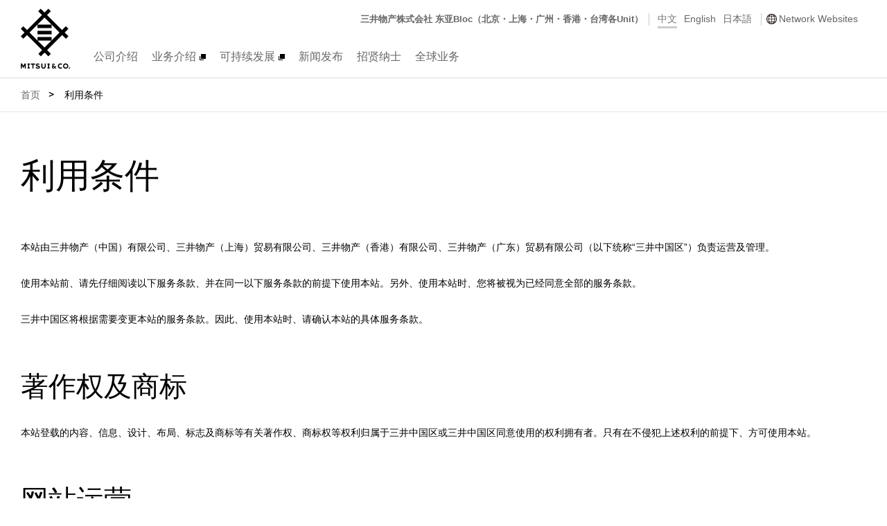

--- FILE ---
content_type: text/html
request_url: https://www.mitsui.com/cn/zh/terms/index.html
body_size: 5821
content:










































<!DOCTYPE html>


<html lang="zh">


<head>





	
	
		
		<title>利用条件 - 三井物产株式会社 东亚Bloc（北京・上海・广州・香港・台湾各Unit）</title>
		
		
	
	
	
	
	


<link href="/apple-touch-icon.png" rel="apple-touch-icon">
<link href="/favicon.ico" rel="shortcut icon">



<meta charset="UTF-8">
<meta http-equiv="X-UA-Compatible" content="IE=edge">
<meta name="viewport" content="width=device-width,initial-scale=1.0,minimum-scale=1.0,maximum-scale=10,user-scalable=yes">


<meta name="keywords" content="代表日本的综合商社,三井物产（中国）有限公司,钢铁制品,金属资源,基础设施项⽬,机械与运输系统,基础化学,机能化学,能源,粮⾷・食品事业,消费者服务事业,新⼀代・职能推进, 三井物产株式会社 东亚Bloc（北京・上海・广州・香港・台湾各Unit）" />
<meta name="description" content="代表日本的综合商社,三井物产（中国）有限公司,钢铁制品,金属资源,基础设施项⽬,机械与运输系统,基础化学,机能化学,能源,粮⾷・食品事业,消费者服务事业,新⼀代・职能推进 - 三井物产株式会社 东亚Bloc（北京・上海・广州・香港・台湾各Unit）" />




<meta name="author" content="">
<meta name="copyright" content="COPYRIGHT &copy; 2026 MITSUI &amp; CO. (CHINA) LTD. ALL RIGHTS RESERVED.">



<style>
	@media screen and (min-width: 1024px) {
			#_device {
					position: static;
					display: none;
			}
	}
	@media screen and (min-width: 768px) and (max-width: 1023px) {
			#_device {
					position: relative;
					display: none;
			}
	}
	@media screen and (max-width: 767px) {
			#_device {
					position: absolute;
					display: none;
			}
	}
</style>
<link href="/common/css/libs/html5reset-1.6.1.css" rel="stylesheet" type="text/css">
<link href="/common/css/base.min.css" rel="stylesheet" type="text/css" media="print, screen">
<link href="/cn/zh/common/css/base.css" rel="stylesheet" type="text/css" media="print, screen">
<link href="/common/css/global.min.css" rel="stylesheet" type="text/css" media="print, screen and (min-width: 1024px)">
<link href="/cn/zh/common/css/global.css" rel="stylesheet" type="text/css" media="print, screen and (min-width: 1024px)">
<link href="/common/css/global_m.min.css" rel="stylesheet" type="text/css" media="only screen and (min-width: 768px) and (max-width: 1023px)">
<link href="/cn/zh/common/css/global_m.css" rel="stylesheet" type="text/css" media="only screen and (min-width: 768px) and (max-width: 1023px)">
<link href="/common/css/global_s.min.css" rel="stylesheet" type="text/css" media="only screen and (max-width: 767px)">
<link href="/cn/zh/common/css/global_s.css" rel="stylesheet" type="text/css" media="only screen and (max-width: 767px)">
<link href="/common/css/module.min.css" rel="stylesheet" type="text/css" media="print, screen and (min-width: 768px)">
<link href="/cn/zh/common/css/module.css" rel="stylesheet" type="text/css" media="print, screen and (min-width: 768px)">
<link href="/common/css/module_s.min.css" rel="stylesheet" type="text/css" media="only screen and (max-width: 767px)">
<link href="/cn/zh/common/css/module_s.css" rel="stylesheet" type="text/css" media="only screen and (max-width: 767px)">

<script src="/common/js/libs/jquery-3.6.3.min.js"></script>
</head>
<body id="index">





<!-- .g-header-->
<header id="js_globalHeader" class="global_header">
	<div class="global_header__inner">
		<div class="global_header__inner2">
			<!-- .global_header-logo-->
			<div class="global_header-logo">
				<h1 class="global_header-logo__heading"><a href="/cn/zh/index.html" class="global_header-logo__link-logo"><img src="/common/svg/global_header-logo_image.svg" alt="三井物产株式会社 东亚Bloc（北京・上海・广州・香港・台湾各Unit）" width="100%" height="100%" class="global_header-logo__image-logo"><img src="/common/svg/global_header-logo_image_s.svg" alt="三井物产株式会社 东亚Bloc（北京・上海・广州・香港・台湾各Unit）" width="100%" height="100%" class="global_header-logo__image-logo_s"></a></h1>
				<ul class="global_header-logo__list-ul">
					<li><a id="js_globalHeaderTitleButtonOpen" href="#" class="global_header-logo__link-open">Open Navigation</a></li>
					<li><a id="js_globalHeaderTitleButtonClose" href="#" style="display: none;" class="global_header-logo__link-close">Close Navigation</a></li>
				</ul>
			</div>
			<div id="js_globalHeaderBackground" style="display: none;" class="global_header__box">
				<!-- .global_header-navigation-->
				<nav class="global_header-navigation">
					<ul class="global_header-navigation__list-ul">


						<li><a href="/cn/zh/company/index.html" class="global_header-navigation__link"><span class="global_header-navigation__link-box2">公司介绍</span></a></li>




						<li><a href="/jp/en/company/business/units/index.html" class="global_header-navigation__link global_header-navigation__link--blank" target="_blank"><span class="global_header-navigation__link-box2">业务介绍</span></a></li>





						<li><a href="/jp/en/sustainability/contribution/area/Asia/index.html" class="global_header-navigation__link global_header-navigation__link--blank" target="_blank"><span class="global_header-navigation__link-box2">可持续发展</span></a></li>




						<li><a href="/cn/zh/release/index.html" class="global_header-navigation__link"><span class="global_header-navigation__link-box2">新闻发布</span></a></li>



						<li><a href="/cn/zh/careers/index.html" class="global_header-navigation__link"><span class="global_header-navigation__link-box2">招贤纳士</span></a></li>



						<li><a href="/cn/zh/presence/index.html" class="global_header-navigation__link"><span class="global_header-navigation__link-box2">全球业务</span></a></li>


					</ul>
				</nav>
				<!-- .global_header-navigation2-->
				<nav id="js_globalHeaderNavigation2" class="global_header-navigation2">
					<h1 class="global_header-navigation2__heading">Sub Navigationgation</h1>
					<div class="global_header-navigation2__box">
						<ul class="global_header-navigation2__list-ul">
							<li><a href="#" data-id="#js_globalHeaderNavigation2Networkwebsites" class="js_globalHeaderNavigation2Button global_header-navigation2__link global_header-navigation2__link--accordion"><span class="global_header-navigation2__link-box">Network Websites</span></a>
<div id="js_globalHeaderNavigation2Networkwebsites" style="display: none;" class="global_header-navigation2-2nd">
 <div class="js_globalHeaderNavigation2Container">
 <dl class="global_header-navigation2-2nd__list-dl">






	<dt>日本</dt>
	<dd>
		<ul class="global_header-navigation2-2nd__list-ul">

			<li><a href="https://www.mitsui.com/jp/" target="_blank" class="global_header-navigation2-2nd__link global_header-navigation2-2nd__link--blank"><span class="global_header-navigation2-2nd__link-box">三井物产株式会社（总公司）</span></a></li>

		</ul>
	</dd>






	<dt>北美洲</dt>
	<dd>
		<ul class="global_header-navigation2-2nd__list-ul">

			<li><a href="https://www.mitsui.com/us/" target="_blank" class="global_header-navigation2-2nd__link global_header-navigation2-2nd__link--blank"><span class="global_header-navigation2-2nd__link-box">Mitsui & Co. (U.S.A.), Inc.</span></a></li>

			<li><a href="https://www.mitsui.com/ca/" target="_blank" class="global_header-navigation2-2nd__link global_header-navigation2-2nd__link--blank"><span class="global_header-navigation2-2nd__link-box">Mitsui & Co. (Canada) Ltd.</span></a></li>

		</ul>
	</dd>






	<dt>中南美洲</dt>
	<dd>
		<ul class="global_header-navigation2-2nd__list-ul">

			<li><a href="https://www.mitsui.com/mx/" target="_blank" class="global_header-navigation2-2nd__link global_header-navigation2-2nd__link--blank"><span class="global_header-navigation2-2nd__link-box">Mitsui de Mexico, S. de R.L. de C.V.</span></a></li>

			<li><a href="https://www.mitsui.com/cl/" target="_blank" class="global_header-navigation2-2nd__link global_header-navigation2-2nd__link--blank"><span class="global_header-navigation2-2nd__link-box">Mitsui & Co. (Chile) Ltda.</span></a></li>

			<li><a href="https://www.mitsui.com/br/" target="_blank" class="global_header-navigation2-2nd__link global_header-navigation2-2nd__link--blank"><span class="global_header-navigation2-2nd__link-box">Mitsui & Co. (Brasil) S.A.</span></a></li>

		</ul>
	</dd>






	<dt>欧洲</dt>
	<dd>
		<ul class="global_header-navigation2-2nd__list-ul">

			<li><a href="https://www.mitsui.com/eu/" target="_blank" class="global_header-navigation2-2nd__link global_header-navigation2-2nd__link--blank"><span class="global_header-navigation2-2nd__link-box">Mitsui & Co. Europe Ltd</span></a></li>

			<li><a href="https://www.mitsui.com/de/" target="_blank" class="global_header-navigation2-2nd__link global_header-navigation2-2nd__link--blank"><span class="global_header-navigation2-2nd__link-box">Mitsui & Co. Deutschland GmbH</span></a></li>

			<li><a href="https://www.mitsui.com/be/" target="_blank" class="global_header-navigation2-2nd__link global_header-navigation2-2nd__link--blank"><span class="global_header-navigation2-2nd__link-box">Mitsui & Co. Benelux S. A./N. V.</span></a></li>

			<li><a href="https://www.mitsui.com/it/" target="_blank" class="global_header-navigation2-2nd__link global_header-navigation2-2nd__link--blank"><span class="global_header-navigation2-2nd__link-box">Mitsui & Co. Italia S. p. A.</span></a></li>

		</ul>
	</dd>






	<dt>独联体</dt>
	<dd>
		<ul class="global_header-navigation2-2nd__list-ul">

			<li><a href="https://www.mitsui.com/ru/" target="_blank" class="global_header-navigation2-2nd__link global_header-navigation2-2nd__link--blank"><span class="global_header-navigation2-2nd__link-box">Mitsui & Co. Moscow LLC</span></a></li>

		</ul>
	</dd>






	<dt>亚洲</dt>
	<dd>
		<ul class="global_header-navigation2-2nd__list-ul">

			<li><a href="https://www.mitsui.com/ap/" target="_blank" class="global_header-navigation2-2nd__link global_header-navigation2-2nd__link--blank"><span class="global_header-navigation2-2nd__link-box">Mitsui & Co. (Asia Pacific) Pte. Ltd.</span></a></li>

			<li><a href="https://www.mitsui.com/th/" target="_blank" class="global_header-navigation2-2nd__link global_header-navigation2-2nd__link--blank"><span class="global_header-navigation2-2nd__link-box">Mitsui & Co., (Thailand) Ltd.</span></a></li>

			<li><a href="https://www.mitsui.com/id/" target="_blank" class="global_header-navigation2-2nd__link global_header-navigation2-2nd__link--blank"><span class="global_header-navigation2-2nd__link-box">PT Mitsui Indonesia</span></a></li>

			<li><a href="https://www.mitsui.com/kr/" target="_blank" class="global_header-navigation2-2nd__link global_header-navigation2-2nd__link--blank"><span class="global_header-navigation2-2nd__link-box">Mitsui & Co. Korea Ltd.</span></a></li>

			<li><a href="https://www.mitsui.com/cn/" target="_blank" class="global_header-navigation2-2nd__link global_header-navigation2-2nd__link--blank"><span class="global_header-navigation2-2nd__link-box">三井物产（中国）有限公司</span></a></li>

			<li><a href="https://www.mitsui.com/cn/" target="_blank" class="global_header-navigation2-2nd__link global_header-navigation2-2nd__link--blank"><span class="global_header-navigation2-2nd__link-box">三井物产（上海）贸易有限公司</span></a></li>

			<li><a href="https://www.mitsui.com/cn/" target="_blank" class="global_header-navigation2-2nd__link global_header-navigation2-2nd__link--blank"><span class="global_header-navigation2-2nd__link-box">三井物产（广东）贸易有限公司</span></a></li>

			<li><a href="https://www.mitsui.com/cn/" target="_blank" class="global_header-navigation2-2nd__link global_header-navigation2-2nd__link--blank"><span class="global_header-navigation2-2nd__link-box">三井物产（香港）有限公司</span></a></li>

			<li><a href="https://www.mitsui.com/cn/" target="_blank" class="global_header-navigation2-2nd__link global_header-navigation2-2nd__link--blank"><span class="global_header-navigation2-2nd__link-box">台湾三井物产股份有限公司</span></a></li>

		</ul>
	</dd>






	<dt>大洋洲</dt>
	<dd>
		<ul class="global_header-navigation2-2nd__list-ul">

			<li><a href="https://www.mitsui.com/au/" target="_blank" class="global_header-navigation2-2nd__link global_header-navigation2-2nd__link--blank"><span class="global_header-navigation2-2nd__link-box">Mitsui & Co. (Australia) Ltd.</span></a></li>

		</ul>
	</dd>

	</dl>
 <div class="js_globalHeaderNavigation2Container">
 <dl class="global_header-navigation2-2nd__list-dl">



 <ul class="global_header-navigation2__list-ul4">


<li><a href="/jp/en/company/outline/worldwide/index.html" target="_blank" class="global_header-navigation2__link3 global_header-navigation2__link3--blank">全球机构一览</a></li>


 </ul>
</div>
</div>
							</li>
						</ul>
					</div>
					<div class="global_header-navigation2__box2">
						<ul class="global_header-navigation2__list-ul2">
							<li class="global_header-navigation2__list-ul2-item"><a href="/cn/zh/index.html" class="global_header-navigation2__link2 common_font-weight__bold common_font-size__13px">三井物产株式会社 东亚Bloc（北京・上海・广州・香港・台湾各Unit）</a></li>
							<li class="global_header-navigation2__list-ul2-item2">



<ul class="global_header-navigation2__list-ul3">


	
	

		
<li><a href="/cn/zh/index.html" class="global_header-navigation2__link2 is-current">中文</a></li>





































































<li><a href="/cn/en/terms/index.html" class="global_header-navigation2__link2">English</a></li>








































































<li><a href="/cn/ja/terms/index.html" class="global_header-navigation2__link2">日本語</a></li>



		

		

		

	
	




</ul>

							</li>
							<li class="global_header-navigation2__list-ul2-item"><a href="javascript:void(0)" onClick="window.openGlobalNetworkWebsite();" class="global_header-navigation2__link2 global_header-navigation2__link2--network">Network Websites</a></li>
							<li class="global_header-navigation2__list-ul2-item3"><a id="js_globalHeaderNavigation2ButtonClose" href="#" class="global_header-navigation2__link-close"><img alt="Close" src="/common/images/global_header-navigation2_image2.gif" width="20" height="20"></a></li>
						</ul>
					</div>
				</nav>
			</div>
		</div>
	</div>
</header>
<!--{INCLUDE_INDEXING}-->
<!-- .global_main-->
<main class="global_main">
	<h1 class="global_main__heading">Main</h1>




	<div class="module_layout--wide common_margin-top__0px">
		<nav id="breadcrumbs" class="module_breadcrumbs">
			<h1 class="module_breadcrumbs__heading">Breadcrumbs</h1>
			<ol class="module_breadcrumbs__list-ol">


				<li itemscope="itemscope" itemtype="http://data-vocabulary.org/Breadcrumb"><a itemprop="url" href="/cn/zh/index.html" class="module_breadcrumbs__link"><span itemprop="title">首页</span></a></li>
	
				<li itemscope="itemscope" itemtype="http://data-vocabulary.org/Breadcrumb"><span itemprop="title">利用条件</span></li>




			</ol>
		</nav>
	</div>

	<section class="global_main-contents">
		<h1 class="global_main-contents__heading">三井物产株式会社 东亚Bloc（北京・上海・广州・香港・台湾各Unit）</h1>

		<div class="module_layout common_margin-top__60px common_margin-top__40px_s">
			<div class="module_headline">
				<h1 class="module_headline__heading">利用条件</h1>
			</div>
		</div>











<div class="global_main-contents__section">
	<div class="module_layout">
		<p class="module_paragraph">本站由三井物产（中国）有限公司、三井物产（上海）贸易有限公司、三井物产（香港）有限公司、三井物产（广东）贸易有限公司（以下统称“三井中国区”）负责运营及管理。</p>
		<p class="module_paragraph">使用本站前、请先仔细阅读以下服务条款、并在同一以下服务条款的前提下使用本站。另外、使用本站时、您将被视为已经同意全部的服务条款。</p>
		<p class="module_paragraph">三井中国区将根据需要变更本站的服务条款。因此、使用本站时、请确认本站的具体服务条款。</p>

	</div>
</div>
<section class="global_main-contents__section">
	<div class="module_layout">
		<h2 class="module_heading2">著作权及商标</h2>
			<p class="module_paragraph">
			本站登载的内容、信息、设计、布局、标志及商标等有关著作权、商标权等权利归属于三井中国区或三井中国区同意使用的权利拥有者。只有在不侵犯上述权利的前提下、方可使用本站。</p>
	</div>
</section>

<section class="global_main-contents__section">
	<div class="module_layout">
		<h2 class="module_heading2">网站运营</h2>
			<p class="module_paragraph">
			三井中国区可随时变更、删除本站登载的信息。此外、三井中国区认为必要时、将会中断或中止本站的营运。三井中国区没有义务为时刻确保本站登载之信息的正确性而修改本站的内容。</p>
	</div>
</section>

<section class="global_main-contents__section">
	<div class="module_layout">
		<h2 class="module_heading2">网站连结</h2>
			<p class="module_paragraph">
			不论企业或个人、在没有三井中国区事前许可下皆不得擅自与本站连结。若在未取得三井中国区事前许可下擅自连结至本站、三井中国区不为因此造成之任何损害负责。</p>
	</div>
</section>

<section class="global_main-contents__section">
	<div class="module_layout">
		<h2 class="module_heading2">关于连结的网站</h2>
			<p class="module_paragraph">
			本站连结的网站或连结本站的三井中国区以外的其他网站（以下称「连结网站」）分别由连结网站开设者负责管理、台湾三井对连结网站的内容一律不予以任何保证。使用连结网站时、也需要同意该连结网站的服务条款。</p>
	</div>
</section>

<section class="global_main-contents__section">
	<div class="module_layout">
		<h2 class="module_heading2">个人责任</h2>
			<p class="module_paragraph">
			对于本站登载的信息、包括信息内容的真实性、正确性、安全性（是否含有病毒等有害物等）以及是否侵犯第三者的权利、三井中国区概不予以任何保证。请本站使用者自行负责。</p>

	</div>
</section>

<section class="global_main-contents__section">
	<div class="module_layout">
		<h2 class="module_heading2">将来业绩信息</h2>
			<p class="module_paragraph">
			三井中国区会在本站上登载与三井中国区及关联公司等相关的未来事业、业绩等信息。该当内容在披露时点为预测信息、会因为各种因素而导致变化。另外、该当信息登载目的不是为了劝诱客户作特定的投资、在投资时、请勿仅仅依靠该当信息做出判断。</p>
	</div>
</section>

<section class="global_main-contents__section">
	<div class="module_layout">
		<h2 class="module_heading2">三井中国区的免责</h2>
			<p class="module_paragraph">
			三井中国区对于以下损害及其他有关本站发生的一切损害概不承担任何责任。</p>

			<ol class="module_list-ol">
				<li>因本站登载的信息、信息的变更及删除以及因本站的营运、中断及中止而发生的一切损害。</li>
				<li>本站的使用者使用本站或使用本站登载的信息而发生的一切损害。</li>
				<li>因本站中含有的不正确表述和文字误植而发生的一切损害。</li>
				<li>因下载本站内容导致本站使用者的软硬体发生故障、电脑中毒、资料消失与损坏等一切损害。</li>
			</ol>
	</div>
</section>

<section class="global_main-contents__section">
	<div class="module_layout">
		<h2 class="module_heading2">个人信息的保护</h2>
			<p class="module_paragraph">
			关于三井中国区的个人信息的保护方针、请参阅 《个人信息保护方针》。</p>
	</div>
</section>

<section class="global_main-contents__section">
	<div class="module_layout">
		<h2 class="module_heading2">准据法及管辖法院</h2>
			<p class="module_paragraph">
			关于本站服务条款的解释、以日本法律为依据。凡涉及本站及服务条款的纠纷均由东京地方法院作为初审专属管辖法院进行。</p>
	</div>
</section>







	</section>













</main>
<!--{/INCLUDE_INDEXING}-->
<!-- .global_footer-->
<footer class="global_footer">
	<h1 class="global_footer__heading">Footer</h1>
















	<!-- .global_footer-relatedpages-->
	<article class="global_footer-relatedpages">
		<div class="global_footer-relatedpages__inner">
			<h2 class="global_footer-relatedpages__heading">相关页面</h2>


			<dl class="global_footer-relatedpages__list-dl">
	
	
		
			
			
				<dt><span class="global_footer-relatedpages__list-dl-box">Related Page</span></dt>
			
			
		
		
		
	
	
				<dd><a href="/cn/zh/privacy/index.html">个人信息保护政策</a></dd>
			</dl>








		</div>
	</article>





















  <!-- .global_footer-navigation-->
	<nav class="global_footer-navigation">
		<h1 class="global_footer-navigation__heading">Footer Navigation</h1>
		<div class="global_footer-navigation__inner">
			<dl class="global_footer-navigation__list-dl">
				<dt><a href="/cn/zh/company/index.html" class="global_footer-navigation__link"><span class="global_footer-navigation__list-dl-box">公司介绍</span></a></dt>
				<dd>
					<ul class="global_footer-navigation__list-ul">

						<li><a href="/cn/zh/company/profile/index.html">东亚Bloc概要</a></li>

						<li><a href="/cn/zh/company/location/index.html">办公室地点</a></li>

						<li><a href="/cn/zh/company/outline/index.html">了解更多</a></li>

					</ul>
				</dd>
			</dl>
			<dl class="global_footer-navigation__list-dl">
				<dt><a href="/jp/en/company/business/units/index.html" class="global_footer-navigation__link global_footer-navigation__link--blank" target="_blank"><span class="global_footer-navigation__list-dl-box">业务介绍</span></a></dt>
			</dl>
			<dl class="global_footer-navigation__list-dl">
				<dt><a href="/jp/en/sustainability/contribution/area/Asia/index.html" class="global_footer-navigation__link global_footer-navigation__link--blank" target="_blank"><span class="global_footer-navigation__list-dl-box">可持续发展</span></a></dt>
				<dd>
					<ul class="global_footer-navigation__list-ul">

					</ul>
				</dd>
			</dl>
			<dl class="global_footer-navigation__list-dl">
				<dt><a href="/cn/zh/release/index.html" class="global_footer-navigation__link"><span class="global_footer-navigation__list-dl-box">新闻发布</span></a></dt>
				<dd>
					<ul class="global_footer-navigation__list-ul">

						<li><a href="/cn/zh/release/2026/index.html">2026</a></li>

						<li><a href="/cn/zh/release/2025/index.html">2025</a></li>

						<li><a href="/cn/zh/release/2024/index.html">2024</a></li>

						<li><a href="/cn/zh/release/2023/index.html">2023</a></li>

						<li><a href="/cn/zh/release/2022/index.html">2022</a></li>

						<li><a href="/cn/zh/release/2021/index.html">2021</a></li>

						<li><a href="/cn/zh/release/2020/index.html">2020</a></li>

						<li><a href="/cn/zh/release/2019/index.html">2019</a></li>

						<li><a href="/cn/zh/release/2018/index.html">2018</a></li>

						<li><a href="/cn/zh/release/2017/index.html">2017</a></li>

						<li><a href="/cn/zh/release/2016/index.html">2016</a></li>

					</ul>
				</dd>
			</dl>


			<dl class="global_footer-navigation__list-dl">
				<dt><a href="/cn/zh/careers/index.html" class="global_footer-navigation__link"><span class="global_footer-navigation__list-dl-box">招贤纳士</span></a></dt>
				<dd>
					<ul class="global_footer-navigation__list-ul">

						<li><a href="/cn/zh/careers/dna/index.html">三井物产的DNA</a></li>

						<li><a href="/cn/zh/careers/people/index.html">了解员工</a></li>

						<li><a href="/cn/zh/careers/offices/index.html">了解职场</a></li>

						<li><a href="/cn/zh/careers/recruitment/index.html">招募信息</a></li>

					</ul>
				</dd>
      </dl>

			<dl class="global_footer-navigation__list-dl">
				<dt><a href="/cn/zh/presence/index.html" class="global_footer-navigation__link"><span class="global_footer-navigation__list-dl-box">全球业务</span></a></dt>
			</dl>
		</div>
		<div class="global_footer-navigation__inner2">
			<ul class="global_footer-navigation__list-ul2">
				<li><a href="/cn/zh/news/index.html" class="global_footer-navigation__link2">新消息</a></li>
				<li><a href="/cn/zh/sitemap/index.html" class="global_footer-navigation__link2">站点地图</a></li>
			</ul>
		</div>
	</nav>
	<!-- .global_footer-siteinfo-->
	<section id="js_globalFooterSiteinfo" class="global_footer-siteinfo">
		<h1 class="global_footer-siteinfo__heading">Site Information</h1>
		<div class="global_footer-siteinfo__inner">
			<div id="js_globalFooterButtonTop" style="display: none;" class="global_footer-siteinfo__box"><a id="js_globalFooterButtonTopLink" href="#" class="global_footer-siteinfo__link-top">TOP</a></div>
			<ul class="global_footer-siteinfo__list-ul">
				<li><a href="/cn/zh/terms/index.html" class="global_footer-siteinfo__link">利用条件</a></li>
				<li><a href="/cn/zh/environment/index.html" class="global_footer-siteinfo__link">推荐环境</a></li>
				<li><a href="/cn/zh/privacy/index.html" class="global_footer-siteinfo__link">个人信息保护政策</a></li>
				<li><a href="/cn/zh/contact/index.html" class="global_footer-siteinfo__link">问询</a></li>
			</ul>
			<p class="global_footer-siteinfo__copyright"><small>COPYRIGHT &copy; 2026 MITSUI &amp; CO. (CHINA) LTD. ALL RIGHTS RESERVED.</small></p>
		</div>
	</section>

</footer>
		<!-- .global_network-website-->
		<aside id="js_globalNetworkWebsite" style="display: none;" class="global_network-website js_focus-trap">
			<h2 class="global_network-website__heading">Network Website</h2><a id="js_globalNetworkWebsiteButtonClose" href="#" class="global_network-website__link-close">Close</a>
			<div id="js_globalNetworkWebsiteBox" class="global_network-website__box">
				<div class="global_network-website__box_inner">

				<dl class="global_network-website__list-dl">





					<dt class="global_network-website__list-dl-item--japan">日本</dt>
					<dd>
						<ul class="global_network-website__list-ul">

							<li><a href="https://www.mitsui.com/jp/" target="_blank" class="global_network-website__link global_network-website__link--blank"><span class="global_network-website__link-box">三井物产株式会社（总公司）</span></a></li>

						</ul>
					</dd>
				</dl>

				<dl class="global_network-website__list-dl">





					<dt class="global_network-website__list-dl-item--north-america">北美洲</dt>
					<dd>
						<ul class="global_network-website__list-ul">

							<li><a href="https://www.mitsui.com/us/" target="_blank" class="global_network-website__link global_network-website__link--blank"><span class="global_network-website__link-box">Mitsui & Co. (U.S.A.), Inc.</span></a></li>

							<li><a href="https://www.mitsui.com/ca/" target="_blank" class="global_network-website__link global_network-website__link--blank"><span class="global_network-website__link-box">Mitsui & Co. (Canada) Ltd.</span></a></li>

						</ul>
					</dd>
				</dl>

				<dl class="global_network-website__list-dl">





					<dt class="global_network-website__list-dl-item--central-america">中南美洲</dt>
					<dd>
						<ul class="global_network-website__list-ul">

							<li><a href="https://www.mitsui.com/mx/" target="_blank" class="global_network-website__link global_network-website__link--blank"><span class="global_network-website__link-box">Mitsui de Mexico, S. de R.L. de C.V.</span></a></li>

							<li><a href="https://www.mitsui.com/cl/" target="_blank" class="global_network-website__link global_network-website__link--blank"><span class="global_network-website__link-box">Mitsui & Co. (Chile) Ltda.</span></a></li>

							<li><a href="https://www.mitsui.com/br/" target="_blank" class="global_network-website__link global_network-website__link--blank"><span class="global_network-website__link-box">Mitsui & Co. (Brasil) S.A.</span></a></li>

						</ul>
					</dd>
				</dl>

				<dl class="global_network-website__list-dl">





					<dt class="global_network-website__list-dl-item--europe">欧洲</dt>
					<dd>
						<ul class="global_network-website__list-ul">

							<li><a href="https://www.mitsui.com/eu/" target="_blank" class="global_network-website__link global_network-website__link--blank"><span class="global_network-website__link-box">Mitsui & Co. Europe Ltd</span></a></li>

							<li><a href="https://www.mitsui.com/de/" target="_blank" class="global_network-website__link global_network-website__link--blank"><span class="global_network-website__link-box">Mitsui & Co. Deutschland GmbH</span></a></li>

							<li><a href="https://www.mitsui.com/be/" target="_blank" class="global_network-website__link global_network-website__link--blank"><span class="global_network-website__link-box">Mitsui & Co. Benelux S. A./N. V.</span></a></li>

							<li><a href="https://www.mitsui.com/it/" target="_blank" class="global_network-website__link global_network-website__link--blank"><span class="global_network-website__link-box">Mitsui & Co. Italia S. p. A.</span></a></li>

						</ul>
					</dd>
				</dl>

				<dl class="global_network-website__list-dl">





					<dt class="global_network-website__list-dl-item--cis">独联体</dt>
					<dd>
						<ul class="global_network-website__list-ul">

							<li><a href="https://www.mitsui.com/ru/" target="_blank" class="global_network-website__link global_network-website__link--blank"><span class="global_network-website__link-box">Mitsui & Co. Moscow LLC</span></a></li>

						</ul>
					</dd>
				</dl>

				<dl class="global_network-website__list-dl">





					<dt class="global_network-website__list-dl-item--asia">亚洲</dt>
					<dd>
						<ul class="global_network-website__list-ul">

							<li><a href="https://www.mitsui.com/ap/" target="_blank" class="global_network-website__link global_network-website__link--blank"><span class="global_network-website__link-box">Mitsui & Co. (Asia Pacific) Pte. Ltd.</span></a></li>

							<li><a href="https://www.mitsui.com/th/" target="_blank" class="global_network-website__link global_network-website__link--blank"><span class="global_network-website__link-box">Mitsui & Co., (Thailand) Ltd.</span></a></li>

							<li><a href="https://www.mitsui.com/id/" target="_blank" class="global_network-website__link global_network-website__link--blank"><span class="global_network-website__link-box">PT Mitsui Indonesia</span></a></li>

							<li><a href="https://www.mitsui.com/kr/" target="_blank" class="global_network-website__link global_network-website__link--blank"><span class="global_network-website__link-box">Mitsui & Co. Korea Ltd.</span></a></li>

							<li><a href="https://www.mitsui.com/cn/" target="_blank" class="global_network-website__link global_network-website__link--blank"><span class="global_network-website__link-box">三井物产（中国）有限公司</span></a></li>

							<li><a href="https://www.mitsui.com/cn/" target="_blank" class="global_network-website__link global_network-website__link--blank"><span class="global_network-website__link-box">三井物产（上海）贸易有限公司</span></a></li>

							<li><a href="https://www.mitsui.com/cn/" target="_blank" class="global_network-website__link global_network-website__link--blank"><span class="global_network-website__link-box">三井物产（广东）贸易有限公司</span></a></li>

							<li><a href="https://www.mitsui.com/cn/" target="_blank" class="global_network-website__link global_network-website__link--blank"><span class="global_network-website__link-box">三井物产（香港）有限公司</span></a></li>

							<li><a href="https://www.mitsui.com/cn/" target="_blank" class="global_network-website__link global_network-website__link--blank"><span class="global_network-website__link-box">台湾三井物产股份有限公司</span></a></li>

						</ul>
					</dd>
				</dl>

				<dl class="global_network-website__list-dl">





					<dt class="global_network-website__list-dl-item--oceania">大洋洲</dt>
					<dd>
						<ul class="global_network-website__list-ul">

							<li><a href="https://www.mitsui.com/au/" target="_blank" class="global_network-website__link global_network-website__link--blank"><span class="global_network-website__link-box">Mitsui & Co. (Australia) Ltd.</span></a></li>

						</ul>
					</dd>
				</dl>

<ul class="global_network-website__list-ul2">



<li><a href="/jp/en/company/outline/worldwide/index.html" target="_blank" class="global_network-website__link2 global_network-website__link2--blank">全球机构一览</a></li>



         </ul>
				</div>
			</div>
		</aside>


<script src="/common/js/libs/jquery.easing.1.3.min.js"></script>
<script src="/common/js/libs/atmedia-1.0.0.min.js"></script>
<script src="/common/js/base.min.js"></script>

</body>
</html>

--- FILE ---
content_type: text/css
request_url: https://www.mitsui.com/common/css/base.min.css
body_size: 5205
content:
@charset "UTF-8";@font-face{font-family:sans-mbk;src:url(/common/fonts/MitsuiandCoSans-BoldItalic.woff2) format('woff2'),url(/common/fonts/MitsuiandCoSans-BoldItalic.woff) format('woff');font-weight:700;font-style:italic;font-display:swap}@font-face{font-family:sans-mbk;src:url(/common/fonts/MitsuiandCoSans-Bold.woff2) format('woff2'),url(/common/fonts/MitsuiandCoSans-Bold.woff) format('woff');font-weight:700;font-display:swap}@font-face{font-family:sans-mbk;src:url(/common/fonts/MitsuiandCoSans-Italic.woff2) format('woff2'),url(/common/fonts/MitsuiandCoSans-Italic.woff) format('woff');font-style:italic;font-display:swap}@font-face{font-family:sans-mbk;src:url(/common/fonts/MitsuiandCoSans-Regular.woff2) format('woff2'),url(/common/fonts/MitsuiandCoSans-Regular.woff) format('woff');font-display:swap}@media print,screen and (min-width:1024px){html{font-size:.875rem}body,html{line-height:1.3em;font-family:"ヒラギノ角ゴ Pro W3","Hiragino Kaku Gothic Pro","メイリオ",Meiryo,Myriad Pro,Myriad,Arial,sans-serif;color:#000;background-color:#fff;-webkit-print-color-adjust:exact;-webkit-text-size-adjust:100%}}@media screen and (min-width:768px) and (max-width:1023px){html{font-size:.9375rem}body,html{line-height:1.3em;font-family:"ヒラギノ角ゴ Pro W3","Hiragino Kaku Gothic Pro","メイリオ",Meiryo,Myriad Pro,Myriad,Arial,sans-serif;color:#000;background-color:#fff;-webkit-text-size-adjust:100%}}@media screen and (max-width:767px){html{font-size:.9375rem}body,html{line-height:1.3em;font-family:"ヒラギノ角ゴ Pro W3","Hiragino Kaku Gothic Pro","メイリオ",Meiryo,Myriad Pro,Myriad,Arial,sans-serif;color:#000;background-color:#fff;-webkit-text-size-adjust:100%}}html{overflow-y:scroll}a{color:#666;text-decoration:none}a:hover{color:#666;text-decoration:underline}img{display:inline-block;margin:0;padding:0;border:none}h1,h2,h3,h4,h5,h6{font-weight:400}ul{list-style:none}sup{vertical-align:super}sub{vertical-align:sub}.common_word-wrap_break-word{word-wrap:break-word!important}.common_word-break_break-all{word-break:break-all!important}.common_position__relative{position:relative}.common_position__absolute{position:absolute}.common_position__fixed{position:fixed}.common_display__none{display:none!important}.common_display__block{display:block!important}.common_display__inline{display:inline!important}.common_display__inline-block{display:inline-block!important}.common_display__table{display:table!important}.common_display__table-row{display:table-row!important}.common_display__table-cell{display:table-cell!important}.common_border__none{border:none!important}.common_border__1px{border:solid 1px #ddd}@media screen and (min-width:768px) and (max-width:1023px){.common_display__none_m{display:none!important}.common_display__block_m{display:block!important}.common_display__inline_m{display:inline!important}.common_display__inline-block_m{display:inline-block!important}.common_display__table_m{display:table!important}.common_display__table-row_m{display:table-row!important}.common_display__table-cell_m{display:table-cell!important}.common_border__none_m{border:none!important}.common_border__1px_m{border:solid 1px #ddd}}@media screen and (max-width:767px){.common_display__none_s{display:none!important}.common_display__block_s{display:block!important}.common_display__inline_s{display:inline!important}.common_display__inline-block_s{display:inline-block!important}.common_display__table_s{display:table!important}.common_display__table-row_s{display:table-row!important}.common_display__table-cell_s{display:table-cell!important}.common_border__none_s{border:none!important}.common_border__1px_s{border:solid 1px #ddd}}@media print{.common_display__none_print{display:none!important}}.common_float__left{float:left!important}.common_float__right{float:right!important}.common_clear__both{min-height:1px;zoom:1}.common_clear__both:after{content:".";display:block;clear:both;height:0;visibility:hidden}.common_color__white{color:#fff!important}.common_color__black{color:#000!important}.common_font-weight__bold{font-weight:700!important}.common_font-weight__normal{font-weight:400!important}.common_font-weight__lighter{font-weight:lighter!important}.common_font-weight__bolder{font-weight:bolder!important}.common_text-decoration__none{text-decoration:none!important}.common_text-decoration__underline{text-decoration:underline!important}.common_text-decoration__overline{text-decoration:overline!important}.common_text-decoration__line-through{text-decoration:line-through!important}.common_font-style__normal{font-style:normal!important}.common_font-style__italic{font-style:italic!important}.common_font-style__oblique{font-style:oblique!important}.common_text-align__left{text-align:left!important}.common_text-align__center{text-align:center!important}.common_text-align__right{text-align:right!important}@media screen and (min-width:768px) and (max-width:1023px){.common_text-align__left_m{text-align:left!important}.common_text-align__center_m{text-align:center!important}.common_text-align__right_m{text-align:right!important}}@media screen and (max-width:767px){.common_text-align__left_s{text-align:left!important}.common_text-align__center_s{text-align:center!important}.common_text-align__right_s{text-align:right!important}}.common_vertical-align__top{vertical-align:top!important}.common_vertical-align__middle{vertical-align:middle!important}.common_vertical-align__bottom{vertical-align:bottom!important}.common_padding-bottom__0px{padding-bottom:0!important}.common_padding-bottom__5px{padding-bottom:5px!important}.common_padding-bottom__10px{padding-bottom:10px!important}.common_padding-bottom__15px{padding-bottom:15px!important}.common_padding-bottom__20px{padding-bottom:20px!important}.common_padding-bottom__25px{padding-bottom:25px!important}.common_padding-bottom__30px{padding-bottom:30px!important}.common_padding-bottom__35px{padding-bottom:35px!important}.common_padding-bottom__40px{padding-bottom:40px!important}.common_padding-bottom__45px{padding-bottom:45px!important}.common_padding-bottom__50px{padding-bottom:50px!important}.common_padding-bottom__55px{padding-bottom:55px!important}.common_padding-bottom__60px{padding-bottom:60px!important}.common_padding-bottom__65px{padding-bottom:65px!important}.common_padding-bottom__70px{padding-bottom:70px!important}.common_padding-bottom__75px{padding-bottom:75px!important}.common_padding-bottom__80px{padding-bottom:80px!important}.common_padding-bottom__85px{padding-bottom:85px!important}.common_padding-bottom__90px{padding-bottom:90px!important}.common_padding-bottom__95px{padding-bottom:95px!important}.common_padding-bottom__100px{padding-bottom:100px!important}@media screen and (max-width:767px){.common_padding-bottom__0px_s{padding-bottom:0!important}}.common_padding-top__0px{padding-top:0!important}.common_padding-top__5px{padding-top:5px!important}.common_padding-top__10px{padding-top:10px!important}.common_padding-top__15px{padding-top:15px!important}.common_padding-top__20px{padding-top:20px!important}.common_padding-top__25px{padding-top:25px!important}.common_padding-top__30px{padding-top:30px!important}.common_padding-top__35px{padding-top:35px!important}.common_padding-top__40px{padding-top:40px!important}.common_padding-top__45px{padding-top:45px!important}.common_padding-top__50px{padding-top:50px!important}.common_padding-top__55px{padding-top:55px!important}.common_padding-top__60px{padding-top:60px!important}.common_padding-top__65px{padding-top:65px!important}.common_padding-top__70px{padding-top:70px!important}.common_padding-top__75px{padding-top:75px!important}.common_padding-top__80px{padding-top:80px!important}.common_padding-top__85px{padding-top:85px!important}.common_padding-top__90px{padding-top:90px!important}.common_padding-top__95px{padding-top:95px!important}.common_padding-top__100px{padding-top:100px!important}@media screen and (max-width:767px){.common_padding-top__0px_s{padding-top:0!important}}.common_padding-left__0px{padding-left:0!important}.common_padding-left__5px{padding-left:5px!important}.common_padding-left__10px{padding-left:10px!important}.common_padding-left__15px{padding-left:15px!important}.common_padding-left__20px{padding-left:20px!important}.common_padding-left__25px{padding-left:25px!important}.common_padding-left__30px{padding-left:30px!important}.common_padding-left__35px{padding-left:35px!important}.common_padding-left__40px{padding-left:40px!important}.common_padding-left__45px{padding-left:45px!important}.common_padding-left__50px{padding-left:50px!important}.common_padding-left__55px{padding-left:55px!important}.common_padding-left__60px{padding-left:60px!important}.common_padding-left__65px{padding-left:65px!important}.common_padding-left__70px{padding-left:70px!important}.common_padding-left__75px{padding-left:75px!important}.common_padding-left__80px{padding-left:80px!important}.common_padding-left__85px{padding-left:85px!important}.common_padding-left__90px{padding-left:90px!important}.common_padding-left__95px{padding-left:95px!important}.common_padding-left__100px{padding-left:100px!important}@media screen and (max-width:767px){.common_padding-left__0px_s{padding-left:0!important}}.common_padding-right__0px{padding-right:0!important}.common_padding-right__5px{padding-right:5px!important}.common_padding-right__10px{padding-right:10px!important}.common_padding-right__15px{padding-right:15px!important}.common_padding-right__20px{padding-right:20px!important}.common_padding-right__25px{padding-right:25px!important}.common_padding-right__30px{padding-right:30px!important}.common_padding-right__35px{padding-right:35px!important}.common_padding-right__40px{padding-right:40px!important}.common_padding-right__45px{padding-right:45px!important}.common_padding-right__50px{padding-right:50px!important}.common_padding-right__55px{padding-right:55px!important}.common_padding-right__60px{padding-right:60px!important}.common_padding-right__65px{padding-right:65px!important}.common_padding-right__70px{padding-right:70px!important}.common_padding-right__75px{padding-right:75px!important}.common_padding-right__80px{padding-right:80px!important}.common_padding-right__85px{padding-right:85px!important}.common_padding-right__90px{padding-right:90px!important}.common_padding-right__95px{padding-right:95px!important}.common_padding-right__100px{padding-right:100px!important}@media screen and (max-width:767px){.common_padding-right__0px_s{padding-right:0!important}}.common_margin-bottom__0px{margin-bottom:0!important}.common_margin-bottom__5px{margin-bottom:5px!important}.common_margin-bottom__10px{margin-bottom:10px!important}.common_margin-bottom__15px{margin-bottom:15px!important}.common_margin-bottom__20px{margin-bottom:20px!important}.common_margin-bottom__25px{margin-bottom:25px!important}.common_margin-bottom__30px{margin-bottom:30px!important}.common_margin-bottom__35px{margin-bottom:35px!important}.common_margin-bottom__40px{margin-bottom:40px!important}.common_margin-bottom__45px{margin-bottom:45px!important}.common_margin-bottom__50px{margin-bottom:50px!important}.common_margin-bottom__55px{margin-bottom:55px!important}.common_margin-bottom__60px{margin-bottom:60px!important}.common_margin-bottom__65px{margin-bottom:65px!important}.common_margin-bottom__70px{margin-bottom:70px!important}.common_margin-bottom__75px{margin-bottom:75px!important}.common_margin-bottom__80px{margin-bottom:80px!important}.common_margin-bottom__85px{margin-bottom:85px!important}.common_margin-bottom__90px{margin-bottom:90px!important}.common_margin-bottom__95px{margin-bottom:95px!important}.common_margin-bottom__100px{margin-bottom:100px!important}.common_margin-bottom__105px{margin-bottom:105px!important}.common_margin-bottom__110px{margin-bottom:110px!important}.common_margin-bottom__115px{margin-bottom:115px!important}.common_margin-bottom__120px{margin-bottom:120px!important}@media screen and (max-width:767px){.common_margin-bottom__0px_s{margin-bottom:0!important}.common_margin-bottom__5px_s{margin-bottom:5px!important}.common_margin-bottom__10px_s{margin-bottom:10px!important}.common_margin-bottom__15px_s{margin-bottom:15px!important}.common_margin-bottom__20px_s{margin-bottom:20px!important}.common_margin-bottom__25px_s{margin-bottom:25px!important}.common_margin-bottom__30px_s{margin-bottom:30px!important}.common_margin-bottom__35px_s{margin-bottom:35px!important}.common_margin-bottom__40px_s{margin-bottom:40px!important}.common_margin-bottom__45px_s{margin-bottom:45px!important}.common_margin-bottom__50px_s{margin-bottom:50px!important}.common_margin-bottom__55px_s{margin-bottom:55px!important}.common_margin-bottom__60px_s{margin-bottom:60px!important}.common_margin-bottom__65px_s{margin-bottom:65px!important}.common_margin-bottom__70px_s{margin-bottom:70px!important}.common_margin-bottom__75px_s{margin-bottom:75px!important}.common_margin-bottom__80px_s{margin-bottom:80px!important}.common_margin-bottom__85px_s{margin-bottom:85px!important}.common_margin-bottom__90px_s{margin-bottom:90px!important}.common_margin-bottom__95px_s{margin-bottom:95px!important}.common_margin-bottom__100px_s{margin-bottom:100px!important}.common_margin-bottom__105px_s{margin-bottom:105px!important}.common_margin-bottom__110px_s{margin-bottom:110px!important}.common_margin-bottom__115px_s{margin-bottom:115px!important}.common_margin-bottom__120px_s{margin-bottom:120px!important}}.common_margin-top__0px{margin-top:0!important}.common_margin-top__1px{margin-top:1px!important}.common_margin-top__5px{margin-top:5px!important}.common_margin-top__10px{margin-top:10px!important}.common_margin-top__15px{margin-top:15px!important}.common_margin-top__20px{margin-top:20px!important}.common_margin-top__25px{margin-top:25px!important}.common_margin-top__30px{margin-top:30px!important}.common_margin-top__35px{margin-top:35px!important}.common_margin-top__40px{margin-top:40px!important}.common_margin-top__45px{margin-top:45px!important}.common_margin-top__50px{margin-top:50px!important}.common_margin-top__55px{margin-top:55px!important}.common_margin-top__60px{margin-top:60px!important}.common_margin-top__65px{margin-top:65px!important}.common_margin-top__70px{margin-top:70px!important}.common_margin-top__75px{margin-top:75px!important}.common_margin-top__80px{margin-top:80px!important}.common_margin-top__85px{margin-top:85px!important}.common_margin-top__90px{margin-top:90px!important}.common_margin-top__95px{margin-top:95px!important}.common_margin-top__100px{margin-top:100px!important}.common_margin-top__105px{margin-top:105px!important}.common_margin-top__110px{margin-top:110px!important}.common_margin-top__115px{margin-top:115px!important}.common_margin-top__120px{margin-top:120px!important}.common_margin-top__200px{margin-top:200px!important}@media screen and (max-width:767px){.common_margin-top__0px_s{margin-top:0!important}.common_margin-top__1px_s{margin-top:1px!important}.common_margin-top__5px_s{margin-top:5px!important}.common_margin-top__10px_s{margin-top:10px!important}.common_margin-top__15px_s{margin-top:15px!important}.common_margin-top__20px_s{margin-top:20px!important}.common_margin-top__25px_s{margin-top:25px!important}.common_margin-top__30px_s{margin-top:30px!important}.common_margin-top__35px_s{margin-top:35px!important}.common_margin-top__40px_s{margin-top:40px!important}.common_margin-top__45px_s{margin-top:45px!important}.common_margin-top__50px_s{margin-top:50px!important}.common_margin-top__55px_s{margin-top:55px!important}.common_margin-top__60px_s{margin-top:60px!important}.common_margin-top__65px_s{margin-top:65px!important}.common_margin-top__70px_s{margin-top:70px!important}.common_margin-top__75px_s{margin-top:75px!important}.common_margin-top__80px_s{margin-top:80px!important}.common_margin-top__85px_s{margin-top:85px!important}.common_margin-top__90px_s{margin-top:90px!important}.common_margin-top__95px_s{margin-top:95px!important}.common_margin-top__100px_s{margin-top:100px!important}}.common_margin-left__0px{margin-left:0!important}.common_margin-left__5px{margin-left:5px!important}.common_margin-left__10px{margin-left:10px!important}.common_margin-left__15px{margin-left:15px!important}.common_margin-left__20px{margin-left:20px!important}.common_margin-left__25px{margin-left:25px!important}.common_margin-left__30px{margin-left:30px!important}.common_margin-left__35px{margin-left:35px!important}.common_margin-left__40px{margin-left:40px!important}.common_margin-left__45px{margin-left:45px!important}.common_margin-left__50px{margin-left:50px!important}.common_margin-left__55px{margin-left:55px!important}.common_margin-left__60px{margin-left:60px!important}.common_margin-left__65px{margin-left:65px!important}.common_margin-left__70px{margin-left:70px!important}.common_margin-left__75px{margin-left:75px!important}.common_margin-left__80px{margin-left:80px!important}.common_margin-left__85px{margin-left:85px!important}.common_margin-left__90px{margin-left:90px!important}.common_margin-left__95px{margin-left:95px!important}.common_margin-left__100px{margin-left:100px!important}@media screen and (max-width:767px){.common_margin-left__0px_s{margin-left:0!important}}.common_margin-right__0px{margin-right:0!important}.common_margin-right__5px{margin-right:5px!important}.common_margin-right__10px{margin-right:10px!important}.common_margin-right__15px{margin-right:15px!important}.common_margin-right__20px{margin-right:20px!important}.common_margin-right__25px{margin-right:25px!important}.common_margin-right__30px{margin-right:30px!important}.common_margin-right__35px{margin-right:35px!important}.common_margin-right__40px{margin-right:40px!important}.common_margin-right__45px{margin-right:45px!important}.common_margin-right__50px{margin-right:50px!important}.common_margin-right__55px{margin-right:55px!important}.common_margin-right__60px{margin-right:60px!important}.common_margin-right__65px{margin-right:65px!important}.common_margin-right__70px{margin-right:70px!important}.common_margin-right__75px{margin-right:75px!important}.common_margin-right__80px{margin-right:80px!important}.common_margin-right__85px{margin-right:85px!important}.common_margin-right__90px{margin-right:90px!important}.common_margin-right__95px{margin-right:95px!important}.common_margin-right__100px{margin-right:100px!important}@media screen and (max-width:767px){.common_margin-right__0px_s{margin-right:0!important}}.common_font-size__default{font-size:1rem!important;line-height:1.3em!important}@media screen and (min-width:768px) and (max-width:1023px){.common_font-size__default{font-size:1rem!important;line-height:1.3em!important}}@media screen and (max-width:767px){.common_font-size__default{font-size:1rem!important;line-height:1.3em!important}}.common_font-size__8px{font-size:.571rem!important;line-height:1.3em}.common_font-size__9px{font-size:.642rem!important;line-height:1.3em}.common_font-size__10px{font-size:.714rem!important;line-height:1.3em}.common_font-size__11px{font-size:.785rem!important;line-height:1.3em}.common_font-size__12px{font-size:.857rem!important;line-height:1.3em}.common_font-size__13px{font-size:.928rem!important;line-height:1.3em}.common_font-size__14px{font-size:1rem!important;line-height:1.3em}.common_font-size__15px{font-size:1.071rem!important;line-height:1.3em}.common_font-size__16px{font-size:1.142rem!important;line-height:1.3em}.common_font-size__17px{font-size:1.214rem!important;line-height:1.3em}.common_font-size__18px{font-size:1.285rem!important;line-height:1.3em}.common_font-size__19px{font-size:1.357rem!important;line-height:1.3em}.common_font-size__20px{font-size:1.428rem!important;line-height:1.3em}.common_font-size__21px{font-size:1.5rem!important;line-height:1.3em}.common_font-size__22px{font-size:1.571rem!important;line-height:1.3em}.common_font-size__23px{font-size:1.642rem!important;line-height:1.3em}.common_font-size__24px{font-size:1.714rem!important;line-height:1.3em}.common_font-size__25px{font-size:1.785rem!important;line-height:1.3em}.common_font-size__26px{font-size:1.857rem!important;line-height:1.3em}.common_font-size__27px{font-size:1.928rem!important;line-height:1.3em}.common_font-size__28px{font-size:2rem!important;line-height:1.3em}.common_font-size__29px{font-size:2.071rem!important;line-height:1.3em}.common_font-size__30px{font-size:2.142rem!important;line-height:1.3em}.common_font-size__31px{font-size:2.214rem!important;line-height:1.3em}.common_font-size__32px{font-size:2.285rem!important;line-height:1.3em}.common_font-size__33px{font-size:2.357rem!important;line-height:1.3em}.common_font-size__34px{font-size:2.428rem!important;line-height:1.3em}.common_font-size__35px{font-size:2.5rem!important;line-height:1.3em}.common_font-size__36px{font-size:2.571rem!important;line-height:1.3em}.common_font-size__37px{font-size:2.642rem!important;line-height:1.3em}.common_font-size__38px{font-size:2.714rem!important;line-height:1.3em}.common_font-size__39px{font-size:2.785rem!important;line-height:1.3em}.common_font-size__40px{font-size:2.857rem!important;line-height:1.3em}.common_font-size__41px{font-size:2.928rem!important;line-height:1.3em}.common_font-size__42px{font-size:3rem!important;line-height:1.3em}.common_font-size__43px{font-size:3.071rem!important;line-height:1.3em}.common_font-size__44px{font-size:3.142rem!important;line-height:1.3em}.common_font-size__45px{font-size:3.214rem!important;line-height:1.3em}.common_font-size__46px{font-size:3.285rem!important;line-height:1.3em}.common_font-size__47px{font-size:3.357rem!important;line-height:1.3em}.common_font-size__48px{font-size:3.428rem!important;line-height:1.3em}.common_font-size__49px{font-size:3.5rem!important;line-height:1.3em}.common_font-size__50px{font-size:3.571rem!important;line-height:1.3em}.common_height__auto{-webkit-box-sizing:border-box;-moz-box-sizing:border-box;box-sizing:border-box;height:auto!important}.common_height__5px{-webkit-box-sizing:border-box;-moz-box-sizing:border-box;box-sizing:border-box;height:5px!important}.common_height__10px{-webkit-box-sizing:border-box;-moz-box-sizing:border-box;box-sizing:border-box;height:10px!important}.common_height__15px{-webkit-box-sizing:border-box;-moz-box-sizing:border-box;box-sizing:border-box;height:15px!important}.common_height__20px{-webkit-box-sizing:border-box;-moz-box-sizing:border-box;box-sizing:border-box;height:20px!important}.common_height__25px{-webkit-box-sizing:border-box;-moz-box-sizing:border-box;box-sizing:border-box;height:25px!important}.common_height__30px{-webkit-box-sizing:border-box;-moz-box-sizing:border-box;box-sizing:border-box;height:30px!important}.common_height__35px{-webkit-box-sizing:border-box;-moz-box-sizing:border-box;box-sizing:border-box;height:35px!important}.common_height__40px{-webkit-box-sizing:border-box;-moz-box-sizing:border-box;box-sizing:border-box;height:40px!important}.common_height__45px{-webkit-box-sizing:border-box;-moz-box-sizing:border-box;box-sizing:border-box;height:45px!important}.common_height__50px{-webkit-box-sizing:border-box;-moz-box-sizing:border-box;box-sizing:border-box;height:50px!important}.common_height__55px{-webkit-box-sizing:border-box;-moz-box-sizing:border-box;box-sizing:border-box;height:55px!important}.common_height__60px{-webkit-box-sizing:border-box;-moz-box-sizing:border-box;box-sizing:border-box;height:60px!important}.common_height__65px{-webkit-box-sizing:border-box;-moz-box-sizing:border-box;box-sizing:border-box;height:65px!important}.common_height__70px{-webkit-box-sizing:border-box;-moz-box-sizing:border-box;box-sizing:border-box;height:70px!important}.common_height__75px{-webkit-box-sizing:border-box;-moz-box-sizing:border-box;box-sizing:border-box;height:75px!important}.common_height__80px{-webkit-box-sizing:border-box;-moz-box-sizing:border-box;box-sizing:border-box;height:80px!important}.common_height__85px{-webkit-box-sizing:border-box;-moz-box-sizing:border-box;box-sizing:border-box;height:85px!important}.common_height__90px{-webkit-box-sizing:border-box;-moz-box-sizing:border-box;box-sizing:border-box;height:90px!important}.common_height__95px{-webkit-box-sizing:border-box;-moz-box-sizing:border-box;box-sizing:border-box;height:95px!important}.common_height__100px{-webkit-box-sizing:border-box;-moz-box-sizing:border-box;box-sizing:border-box;height:100px!important}.common_height__100per{-webkit-box-sizing:border-box;-moz-box-sizing:border-box;box-sizing:border-box;height:100%!important}@media screen and (max-width:767px){.common_width__300px_s{height:300px!important}}.common_width__auto{-webkit-box-sizing:border-box;-moz-box-sizing:border-box;box-sizing:border-box;width:auto!important}.common_width__5px{-webkit-box-sizing:border-box;-moz-box-sizing:border-box;box-sizing:border-box;width:5px!important}.common_width__10px{-webkit-box-sizing:border-box;-moz-box-sizing:border-box;box-sizing:border-box;width:10px!important}.common_width__15px{-webkit-box-sizing:border-box;-moz-box-sizing:border-box;box-sizing:border-box;width:15px!important}.common_width__20px{-webkit-box-sizing:border-box;-moz-box-sizing:border-box;box-sizing:border-box;width:20px!important}.common_width__25px{-webkit-box-sizing:border-box;-moz-box-sizing:border-box;box-sizing:border-box;width:25px!important}.common_width__30px{-webkit-box-sizing:border-box;-moz-box-sizing:border-box;box-sizing:border-box;width:30px!important}.common_width__35px{-webkit-box-sizing:border-box;-moz-box-sizing:border-box;box-sizing:border-box;width:35px!important}.common_width__40px{-webkit-box-sizing:border-box;-moz-box-sizing:border-box;box-sizing:border-box;width:40px!important}.common_width__45px{-webkit-box-sizing:border-box;-moz-box-sizing:border-box;box-sizing:border-box;width:45px!important}.common_width__50px{-webkit-box-sizing:border-box;-moz-box-sizing:border-box;box-sizing:border-box;width:50px!important}.common_width__55px{-webkit-box-sizing:border-box;-moz-box-sizing:border-box;box-sizing:border-box;width:55px!important}.common_width__60px{-webkit-box-sizing:border-box;-moz-box-sizing:border-box;box-sizing:border-box;width:60px!important}.common_width__65px{-webkit-box-sizing:border-box;-moz-box-sizing:border-box;box-sizing:border-box;width:65px!important}.common_width__70px{-webkit-box-sizing:border-box;-moz-box-sizing:border-box;box-sizing:border-box;width:70px!important}.common_width__75px{-webkit-box-sizing:border-box;-moz-box-sizing:border-box;box-sizing:border-box;width:75px!important}.common_width__80px{-webkit-box-sizing:border-box;-moz-box-sizing:border-box;box-sizing:border-box;width:80px!important}.common_width__85px{-webkit-box-sizing:border-box;-moz-box-sizing:border-box;box-sizing:border-box;width:85px!important}.common_width__90px{-webkit-box-sizing:border-box;-moz-box-sizing:border-box;box-sizing:border-box;width:90px!important}.common_width__95px{-webkit-box-sizing:border-box;-moz-box-sizing:border-box;box-sizing:border-box;width:95px!important}.common_width__100px{-webkit-box-sizing:border-box;-moz-box-sizing:border-box;box-sizing:border-box;width:100px!important}.common_width__110px{-webkit-box-sizing:border-box;-moz-box-sizing:border-box;box-sizing:border-box;width:110px!important}.common_width__120px{-webkit-box-sizing:border-box;-moz-box-sizing:border-box;box-sizing:border-box;width:120px!important}.common_width__130px{-webkit-box-sizing:border-box;-moz-box-sizing:border-box;box-sizing:border-box;width:130px!important}.common_width__140px{-webkit-box-sizing:border-box;-moz-box-sizing:border-box;box-sizing:border-box;width:140px!important}.common_width__150px{-webkit-box-sizing:border-box;-moz-box-sizing:border-box;box-sizing:border-box;width:150px!important}.common_width__160px{-webkit-box-sizing:border-box;-moz-box-sizing:border-box;box-sizing:border-box;width:160px!important}.common_width__170px{-webkit-box-sizing:border-box;-moz-box-sizing:border-box;box-sizing:border-box;width:170px!important}.common_width__180px{-webkit-box-sizing:border-box;-moz-box-sizing:border-box;box-sizing:border-box;width:180px!important}.common_width__190px{-webkit-box-sizing:border-box;-moz-box-sizing:border-box;box-sizing:border-box;width:190px!important}.common_width__200px{-webkit-box-sizing:border-box;-moz-box-sizing:border-box;box-sizing:border-box;width:200px!important}.common_width__1per{-webkit-box-sizing:border-box;-moz-box-sizing:border-box;box-sizing:border-box;width:1%!important}.common_width__2per{-webkit-box-sizing:border-box;-moz-box-sizing:border-box;box-sizing:border-box;width:2%!important}.common_width__3per{-webkit-box-sizing:border-box;-moz-box-sizing:border-box;box-sizing:border-box;width:3%!important}.common_width__4per{-webkit-box-sizing:border-box;-moz-box-sizing:border-box;box-sizing:border-box;width:4%!important}.common_width__5per{-webkit-box-sizing:border-box;-moz-box-sizing:border-box;box-sizing:border-box;width:5%!important}.common_width__6per{-webkit-box-sizing:border-box;-moz-box-sizing:border-box;box-sizing:border-box;width:6%!important}.common_width__7per{-webkit-box-sizing:border-box;-moz-box-sizing:border-box;box-sizing:border-box;width:7%!important}.common_width__8per{-webkit-box-sizing:border-box;-moz-box-sizing:border-box;box-sizing:border-box;width:8%!important}.common_width__9per{-webkit-box-sizing:border-box;-moz-box-sizing:border-box;box-sizing:border-box;width:9%!important}.common_width__10per{-webkit-box-sizing:border-box;-moz-box-sizing:border-box;box-sizing:border-box;width:10%!important}.common_width__11per{-webkit-box-sizing:border-box;-moz-box-sizing:border-box;box-sizing:border-box;width:11%!important}.common_width__12per{-webkit-box-sizing:border-box;-moz-box-sizing:border-box;box-sizing:border-box;width:12%!important}.common_width__13per{-webkit-box-sizing:border-box;-moz-box-sizing:border-box;box-sizing:border-box;width:13%!important}.common_width__14per{-webkit-box-sizing:border-box;-moz-box-sizing:border-box;box-sizing:border-box;width:14%!important}.common_width__15per{-webkit-box-sizing:border-box;-moz-box-sizing:border-box;box-sizing:border-box;width:15%!important}.common_width__16per{-webkit-box-sizing:border-box;-moz-box-sizing:border-box;box-sizing:border-box;width:16%!important}.common_width__17per{-webkit-box-sizing:border-box;-moz-box-sizing:border-box;box-sizing:border-box;width:17%!important}.common_width__18per{-webkit-box-sizing:border-box;-moz-box-sizing:border-box;box-sizing:border-box;width:18%!important}.common_width__19per{-webkit-box-sizing:border-box;-moz-box-sizing:border-box;box-sizing:border-box;width:19%!important}.common_width__20per{-webkit-box-sizing:border-box;-moz-box-sizing:border-box;box-sizing:border-box;width:20%!important}.common_width__21per{-webkit-box-sizing:border-box;-moz-box-sizing:border-box;box-sizing:border-box;width:21%!important}.common_width__22per{-webkit-box-sizing:border-box;-moz-box-sizing:border-box;box-sizing:border-box;width:22%!important}.common_width__23per{-webkit-box-sizing:border-box;-moz-box-sizing:border-box;box-sizing:border-box;width:23%!important}.common_width__24per{-webkit-box-sizing:border-box;-moz-box-sizing:border-box;box-sizing:border-box;width:24%!important}.common_width__25per{-webkit-box-sizing:border-box;-moz-box-sizing:border-box;box-sizing:border-box;width:25%!important}.common_width__26per{-webkit-box-sizing:border-box;-moz-box-sizing:border-box;box-sizing:border-box;width:26%!important}.common_width__27per{-webkit-box-sizing:border-box;-moz-box-sizing:border-box;box-sizing:border-box;width:27%!important}.common_width__28per{-webkit-box-sizing:border-box;-moz-box-sizing:border-box;box-sizing:border-box;width:28%!important}.common_width__29per{-webkit-box-sizing:border-box;-moz-box-sizing:border-box;box-sizing:border-box;width:39%!important}.common_width__30per{-webkit-box-sizing:border-box;-moz-box-sizing:border-box;box-sizing:border-box;width:30%!important}.common_width__31per{-webkit-box-sizing:border-box;-moz-box-sizing:border-box;box-sizing:border-box;width:31%!important}.common_width__32per{-webkit-box-sizing:border-box;-moz-box-sizing:border-box;box-sizing:border-box;width:32%!important}.common_width__33per{-webkit-box-sizing:border-box;-moz-box-sizing:border-box;box-sizing:border-box;width:33%!important}.common_width__34per{-webkit-box-sizing:border-box;-moz-box-sizing:border-box;box-sizing:border-box;width:34%!important}.common_width__35per{-webkit-box-sizing:border-box;-moz-box-sizing:border-box;box-sizing:border-box;width:35%!important}.common_width__36per{-webkit-box-sizing:border-box;-moz-box-sizing:border-box;box-sizing:border-box;width:36%!important}.common_width__37per{-webkit-box-sizing:border-box;-moz-box-sizing:border-box;box-sizing:border-box;width:37%!important}.common_width__38per{-webkit-box-sizing:border-box;-moz-box-sizing:border-box;box-sizing:border-box;width:38%!important}.common_width__39per{-webkit-box-sizing:border-box;-moz-box-sizing:border-box;box-sizing:border-box;width:39%!important}.common_width__40per{-webkit-box-sizing:border-box;-moz-box-sizing:border-box;box-sizing:border-box;width:40%!important}.common_width__41per{-webkit-box-sizing:border-box;-moz-box-sizing:border-box;box-sizing:border-box;width:41%!important}.common_width__42per{-webkit-box-sizing:border-box;-moz-box-sizing:border-box;box-sizing:border-box;width:42%!important}.common_width__43per{-webkit-box-sizing:border-box;-moz-box-sizing:border-box;box-sizing:border-box;width:43%!important}.common_width__44per{-webkit-box-sizing:border-box;-moz-box-sizing:border-box;box-sizing:border-box;width:44%!important}.common_width__45per{-webkit-box-sizing:border-box;-moz-box-sizing:border-box;box-sizing:border-box;width:45%!important}.common_width__46per{-webkit-box-sizing:border-box;-moz-box-sizing:border-box;box-sizing:border-box;width:46%!important}.common_width__47per{-webkit-box-sizing:border-box;-moz-box-sizing:border-box;box-sizing:border-box;width:47%!important}.common_width__48per{-webkit-box-sizing:border-box;-moz-box-sizing:border-box;box-sizing:border-box;width:48%!important}.common_width__49per{-webkit-box-sizing:border-box;-moz-box-sizing:border-box;box-sizing:border-box;width:49%!important}.common_width__50per{-webkit-box-sizing:border-box;-moz-box-sizing:border-box;box-sizing:border-box;width:50%!important}.common_width__51per{-webkit-box-sizing:border-box;-moz-box-sizing:border-box;box-sizing:border-box;width:51%!important}.common_width__52per{-webkit-box-sizing:border-box;-moz-box-sizing:border-box;box-sizing:border-box;width:52%!important}.common_width__53per{-webkit-box-sizing:border-box;-moz-box-sizing:border-box;box-sizing:border-box;width:53%!important}.common_width__54per{-webkit-box-sizing:border-box;-moz-box-sizing:border-box;box-sizing:border-box;width:54%!important}.common_width__55per{-webkit-box-sizing:border-box;-moz-box-sizing:border-box;box-sizing:border-box;width:55%!important}.common_width__56per{-webkit-box-sizing:border-box;-moz-box-sizing:border-box;box-sizing:border-box;width:56%!important}.common_width__57per{-webkit-box-sizing:border-box;-moz-box-sizing:border-box;box-sizing:border-box;width:57%!important}.common_width__58per{-webkit-box-sizing:border-box;-moz-box-sizing:border-box;box-sizing:border-box;width:58%!important}.common_width__59per{-webkit-box-sizing:border-box;-moz-box-sizing:border-box;box-sizing:border-box;width:59%!important}.common_width__60per{-webkit-box-sizing:border-box;-moz-box-sizing:border-box;box-sizing:border-box;width:60%!important}.common_width__61per{-webkit-box-sizing:border-box;-moz-box-sizing:border-box;box-sizing:border-box;width:61%!important}.common_width__62per{-webkit-box-sizing:border-box;-moz-box-sizing:border-box;box-sizing:border-box;width:62%!important}.common_width__63per{-webkit-box-sizing:border-box;-moz-box-sizing:border-box;box-sizing:border-box;width:63%!important}.common_width__64per{-webkit-box-sizing:border-box;-moz-box-sizing:border-box;box-sizing:border-box;width:64%!important}.common_width__65per{-webkit-box-sizing:border-box;-moz-box-sizing:border-box;box-sizing:border-box;width:65%!important}.common_width__66per{-webkit-box-sizing:border-box;-moz-box-sizing:border-box;box-sizing:border-box;width:66%!important}.common_width__67per{-webkit-box-sizing:border-box;-moz-box-sizing:border-box;box-sizing:border-box;width:67%!important}.common_width__68per{-webkit-box-sizing:border-box;-moz-box-sizing:border-box;box-sizing:border-box;width:68%!important}.common_width__69per{-webkit-box-sizing:border-box;-moz-box-sizing:border-box;box-sizing:border-box;width:69%!important}.common_width__70per{-webkit-box-sizing:border-box;-moz-box-sizing:border-box;box-sizing:border-box;width:70%!important}.common_width__71per{-webkit-box-sizing:border-box;-moz-box-sizing:border-box;box-sizing:border-box;width:71%!important}.common_width__72per{-webkit-box-sizing:border-box;-moz-box-sizing:border-box;box-sizing:border-box;width:72%!important}.common_width__73per{-webkit-box-sizing:border-box;-moz-box-sizing:border-box;box-sizing:border-box;width:73%!important}.common_width__74per{-webkit-box-sizing:border-box;-moz-box-sizing:border-box;box-sizing:border-box;width:74%!important}.common_width__75per{-webkit-box-sizing:border-box;-moz-box-sizing:border-box;box-sizing:border-box;width:75%!important}.common_width__76per{-webkit-box-sizing:border-box;-moz-box-sizing:border-box;box-sizing:border-box;width:76%!important}.common_width__77per{-webkit-box-sizing:border-box;-moz-box-sizing:border-box;box-sizing:border-box;width:77%!important}.common_width__78per{-webkit-box-sizing:border-box;-moz-box-sizing:border-box;box-sizing:border-box;width:78%!important}.common_width__79per{-webkit-box-sizing:border-box;-moz-box-sizing:border-box;box-sizing:border-box;width:79%!important}.common_width__80per{-webkit-box-sizing:border-box;-moz-box-sizing:border-box;box-sizing:border-box;width:80%!important}.common_width__81per{-webkit-box-sizing:border-box;-moz-box-sizing:border-box;box-sizing:border-box;width:81%!important}.common_width__82per{-webkit-box-sizing:border-box;-moz-box-sizing:border-box;box-sizing:border-box;width:82%!important}.common_width__83per{-webkit-box-sizing:border-box;-moz-box-sizing:border-box;box-sizing:border-box;width:83%!important}.common_width__84per{-webkit-box-sizing:border-box;-moz-box-sizing:border-box;box-sizing:border-box;width:84%!important}.common_width__85per{-webkit-box-sizing:border-box;-moz-box-sizing:border-box;box-sizing:border-box;width:85%!important}.common_width__86per{-webkit-box-sizing:border-box;-moz-box-sizing:border-box;box-sizing:border-box;width:86%!important}.common_width__87per{-webkit-box-sizing:border-box;-moz-box-sizing:border-box;box-sizing:border-box;width:87%!important}.common_width__88per{-webkit-box-sizing:border-box;-moz-box-sizing:border-box;box-sizing:border-box;width:88%!important}.common_width__89per{-webkit-box-sizing:border-box;-moz-box-sizing:border-box;box-sizing:border-box;width:89%!important}.common_width__90per{-webkit-box-sizing:border-box;-moz-box-sizing:border-box;box-sizing:border-box;width:90%!important}.common_width__91per{-webkit-box-sizing:border-box;-moz-box-sizing:border-box;box-sizing:border-box;width:91%!important}.common_width__92per{-webkit-box-sizing:border-box;-moz-box-sizing:border-box;box-sizing:border-box;width:92%!important}.common_width__93per{-webkit-box-sizing:border-box;-moz-box-sizing:border-box;box-sizing:border-box;width:93%!important}.common_width__94per{-webkit-box-sizing:border-box;-moz-box-sizing:border-box;box-sizing:border-box;width:94%!important}.common_width__95per{-webkit-box-sizing:border-box;-moz-box-sizing:border-box;box-sizing:border-box;width:95%!important}.common_width__96per{-webkit-box-sizing:border-box;-moz-box-sizing:border-box;box-sizing:border-box;width:96%!important}.common_width__97per{-webkit-box-sizing:border-box;-moz-box-sizing:border-box;box-sizing:border-box;width:97%!important}.common_width__98per{-webkit-box-sizing:border-box;-moz-box-sizing:border-box;box-sizing:border-box;width:98%!important}.common_width__99per{-webkit-box-sizing:border-box;-moz-box-sizing:border-box;box-sizing:border-box;width:99%!important}.common_width__100per{-webkit-box-sizing:border-box;-moz-box-sizing:border-box;box-sizing:border-box;width:100%!important}@media screen and (min-width:768px) and (max-width:1023px){.common_width__1per_m{-webkit-box-sizing:border-box;-moz-box-sizing:border-box;box-sizing:border-box;width:1%!important}.common_width__2per_m{-webkit-box-sizing:border-box;-moz-box-sizing:border-box;box-sizing:border-box;width:2%!important}.common_width__3per_m{-webkit-box-sizing:border-box;-moz-box-sizing:border-box;box-sizing:border-box;width:3%!important}.common_width__4per_m{-webkit-box-sizing:border-box;-moz-box-sizing:border-box;box-sizing:border-box;width:4%!important}.common_width__5per_m{-webkit-box-sizing:border-box;-moz-box-sizing:border-box;box-sizing:border-box;width:5%!important}.common_width__6per_m{-webkit-box-sizing:border-box;-moz-box-sizing:border-box;box-sizing:border-box;width:6%!important}.common_width__7per_m{-webkit-box-sizing:border-box;-moz-box-sizing:border-box;box-sizing:border-box;width:7%!important}.common_width__8per_m{-webkit-box-sizing:border-box;-moz-box-sizing:border-box;box-sizing:border-box;width:8%!important}.common_width__9per_m{-webkit-box-sizing:border-box;-moz-box-sizing:border-box;box-sizing:border-box;width:9%!important}.common_width__10per_m{-webkit-box-sizing:border-box;-moz-box-sizing:border-box;box-sizing:border-box;width:10%!important}.common_width__11per_m{-webkit-box-sizing:border-box;-moz-box-sizing:border-box;box-sizing:border-box;width:11%!important}.common_width__12per_m{-webkit-box-sizing:border-box;-moz-box-sizing:border-box;box-sizing:border-box;width:12%!important}.common_width__13per_m{-webkit-box-sizing:border-box;-moz-box-sizing:border-box;box-sizing:border-box;width:13%!important}.common_width__14per_m{-webkit-box-sizing:border-box;-moz-box-sizing:border-box;box-sizing:border-box;width:14%!important}.common_width__15per_m{-webkit-box-sizing:border-box;-moz-box-sizing:border-box;box-sizing:border-box;width:15%!important}.common_width__16per_m{-webkit-box-sizing:border-box;-moz-box-sizing:border-box;box-sizing:border-box;width:16%!important}.common_width__17per_m{-webkit-box-sizing:border-box;-moz-box-sizing:border-box;box-sizing:border-box;width:17%!important}.common_width__18per_m{-webkit-box-sizing:border-box;-moz-box-sizing:border-box;box-sizing:border-box;width:18%!important}.common_width__19per_m{-webkit-box-sizing:border-box;-moz-box-sizing:border-box;box-sizing:border-box;width:19%!important}.common_width__20per_m{-webkit-box-sizing:border-box;-moz-box-sizing:border-box;box-sizing:border-box;width:20%!important}.common_width__21per_m{-webkit-box-sizing:border-box;-moz-box-sizing:border-box;box-sizing:border-box;width:21%!important}.common_width__22per_m{-webkit-box-sizing:border-box;-moz-box-sizing:border-box;box-sizing:border-box;width:22%!important}.common_width__23per_m{-webkit-box-sizing:border-box;-moz-box-sizing:border-box;box-sizing:border-box;width:23%!important}.common_width__24per_m{-webkit-box-sizing:border-box;-moz-box-sizing:border-box;box-sizing:border-box;width:24%!important}.common_width__25per_m{-webkit-box-sizing:border-box;-moz-box-sizing:border-box;box-sizing:border-box;width:25%!important}.common_width__26per_m{-webkit-box-sizing:border-box;-moz-box-sizing:border-box;box-sizing:border-box;width:26%!important}.common_width__27per_m{-webkit-box-sizing:border-box;-moz-box-sizing:border-box;box-sizing:border-box;width:27%!important}.common_width__28per_m{-webkit-box-sizing:border-box;-moz-box-sizing:border-box;box-sizing:border-box;width:28%!important}.common_width__29per_m{-webkit-box-sizing:border-box;-moz-box-sizing:border-box;box-sizing:border-box;width:39%!important}.common_width__30per_m{-webkit-box-sizing:border-box;-moz-box-sizing:border-box;box-sizing:border-box;width:30%!important}.common_width__31per_m{-webkit-box-sizing:border-box;-moz-box-sizing:border-box;box-sizing:border-box;width:31%!important}.common_width__32per_m{-webkit-box-sizing:border-box;-moz-box-sizing:border-box;box-sizing:border-box;width:32%!important}.common_width__33per_m{-webkit-box-sizing:border-box;-moz-box-sizing:border-box;box-sizing:border-box;width:33%!important}.common_width__34per_m{-webkit-box-sizing:border-box;-moz-box-sizing:border-box;box-sizing:border-box;width:34%!important}.common_width__35per_m{-webkit-box-sizing:border-box;-moz-box-sizing:border-box;box-sizing:border-box;width:35%!important}.common_width__36per_m{-webkit-box-sizing:border-box;-moz-box-sizing:border-box;box-sizing:border-box;width:36%!important}.common_width__37per_m{-webkit-box-sizing:border-box;-moz-box-sizing:border-box;box-sizing:border-box;width:37%!important}.common_width__38per_m{-webkit-box-sizing:border-box;-moz-box-sizing:border-box;box-sizing:border-box;width:38%!important}.common_width__39per_m{-webkit-box-sizing:border-box;-moz-box-sizing:border-box;box-sizing:border-box;width:39%!important}.common_width__40per_m{-webkit-box-sizing:border-box;-moz-box-sizing:border-box;box-sizing:border-box;width:40%!important}.common_width__41per_m{-webkit-box-sizing:border-box;-moz-box-sizing:border-box;box-sizing:border-box;width:41%!important}.common_width__42per_m{-webkit-box-sizing:border-box;-moz-box-sizing:border-box;box-sizing:border-box;width:42%!important}.common_width__43per_m{-webkit-box-sizing:border-box;-moz-box-sizing:border-box;box-sizing:border-box;width:43%!important}.common_width__44per_m{-webkit-box-sizing:border-box;-moz-box-sizing:border-box;box-sizing:border-box;width:44%!important}.common_width__45per_m{-webkit-box-sizing:border-box;-moz-box-sizing:border-box;box-sizing:border-box;width:45%!important}.common_width__46per_m{-webkit-box-sizing:border-box;-moz-box-sizing:border-box;box-sizing:border-box;width:46%!important}.common_width__47per_m{-webkit-box-sizing:border-box;-moz-box-sizing:border-box;box-sizing:border-box;width:47%!important}.common_width__48per_m{-webkit-box-sizing:border-box;-moz-box-sizing:border-box;box-sizing:border-box;width:48%!important}.common_width__49per_m{-webkit-box-sizing:border-box;-moz-box-sizing:border-box;box-sizing:border-box;width:49%!important}.common_width__50per_m{-webkit-box-sizing:border-box;-moz-box-sizing:border-box;box-sizing:border-box;width:50%!important}.common_width__51per_m{-webkit-box-sizing:border-box;-moz-box-sizing:border-box;box-sizing:border-box;width:51%!important}.common_width__52per_m{-webkit-box-sizing:border-box;-moz-box-sizing:border-box;box-sizing:border-box;width:52%!important}.common_width__53per_m{-webkit-box-sizing:border-box;-moz-box-sizing:border-box;box-sizing:border-box;width:53%!important}.common_width__54per_m{-webkit-box-sizing:border-box;-moz-box-sizing:border-box;box-sizing:border-box;width:54%!important}.common_width__55per_m{-webkit-box-sizing:border-box;-moz-box-sizing:border-box;box-sizing:border-box;width:55%!important}.common_width__56per_m{-webkit-box-sizing:border-box;-moz-box-sizing:border-box;box-sizing:border-box;width:56%!important}.common_width__57per_m{-webkit-box-sizing:border-box;-moz-box-sizing:border-box;box-sizing:border-box;width:57%!important}.common_width__58per_m{-webkit-box-sizing:border-box;-moz-box-sizing:border-box;box-sizing:border-box;width:58%!important}.common_width__59per_m{-webkit-box-sizing:border-box;-moz-box-sizing:border-box;box-sizing:border-box;width:59%!important}.common_width__60per_m{-webkit-box-sizing:border-box;-moz-box-sizing:border-box;box-sizing:border-box;width:60%!important}.common_width__61per_m{-webkit-box-sizing:border-box;-moz-box-sizing:border-box;box-sizing:border-box;width:61%!important}.common_width__62per_m{-webkit-box-sizing:border-box;-moz-box-sizing:border-box;box-sizing:border-box;width:62%!important}.common_width__63per_m{-webkit-box-sizing:border-box;-moz-box-sizing:border-box;box-sizing:border-box;width:63%!important}.common_width__64per_m{-webkit-box-sizing:border-box;-moz-box-sizing:border-box;box-sizing:border-box;width:64%!important}.common_width__65per_m{-webkit-box-sizing:border-box;-moz-box-sizing:border-box;box-sizing:border-box;width:65%!important}.common_width__66per_m{-webkit-box-sizing:border-box;-moz-box-sizing:border-box;box-sizing:border-box;width:66%!important}.common_width__67per_m{-webkit-box-sizing:border-box;-moz-box-sizing:border-box;box-sizing:border-box;width:67%!important}.common_width__68per_m{-webkit-box-sizing:border-box;-moz-box-sizing:border-box;box-sizing:border-box;width:68%!important}.common_width__69per_m{-webkit-box-sizing:border-box;-moz-box-sizing:border-box;box-sizing:border-box;width:69%!important}.common_width__70per_m{-webkit-box-sizing:border-box;-moz-box-sizing:border-box;box-sizing:border-box;width:70%!important}.common_width__71per_m{-webkit-box-sizing:border-box;-moz-box-sizing:border-box;box-sizing:border-box;width:71%!important}.common_width__72per_m{-webkit-box-sizing:border-box;-moz-box-sizing:border-box;box-sizing:border-box;width:72%!important}.common_width__73per_m{-webkit-box-sizing:border-box;-moz-box-sizing:border-box;box-sizing:border-box;width:73%!important}.common_width__74per_m{-webkit-box-sizing:border-box;-moz-box-sizing:border-box;box-sizing:border-box;width:74%!important}.common_width__75per_m{-webkit-box-sizing:border-box;-moz-box-sizing:border-box;box-sizing:border-box;width:75%!important}.common_width__76per_m{-webkit-box-sizing:border-box;-moz-box-sizing:border-box;box-sizing:border-box;width:76%!important}.common_width__77per_m{-webkit-box-sizing:border-box;-moz-box-sizing:border-box;box-sizing:border-box;width:77%!important}.common_width__78per_m{-webkit-box-sizing:border-box;-moz-box-sizing:border-box;box-sizing:border-box;width:78%!important}.common_width__79per_m{-webkit-box-sizing:border-box;-moz-box-sizing:border-box;box-sizing:border-box;width:79%!important}.common_width__80per_m{-webkit-box-sizing:border-box;-moz-box-sizing:border-box;box-sizing:border-box;width:80%!important}.common_width__81per_m{-webkit-box-sizing:border-box;-moz-box-sizing:border-box;box-sizing:border-box;width:81%!important}.common_width__82per_m{-webkit-box-sizing:border-box;-moz-box-sizing:border-box;box-sizing:border-box;width:82%!important}.common_width__83per_m{-webkit-box-sizing:border-box;-moz-box-sizing:border-box;box-sizing:border-box;width:83%!important}.common_width__84per_m{-webkit-box-sizing:border-box;-moz-box-sizing:border-box;box-sizing:border-box;width:84%!important}.common_width__85per_m{-webkit-box-sizing:border-box;-moz-box-sizing:border-box;box-sizing:border-box;width:85%!important}.common_width__86per_m{-webkit-box-sizing:border-box;-moz-box-sizing:border-box;box-sizing:border-box;width:86%!important}.common_width__87per_m{-webkit-box-sizing:border-box;-moz-box-sizing:border-box;box-sizing:border-box;width:87%!important}.common_width__88per_m{-webkit-box-sizing:border-box;-moz-box-sizing:border-box;box-sizing:border-box;width:88%!important}.common_width__89per_m{-webkit-box-sizing:border-box;-moz-box-sizing:border-box;box-sizing:border-box;width:89%!important}.common_width__90per_m{-webkit-box-sizing:border-box;-moz-box-sizing:border-box;box-sizing:border-box;width:90%!important}.common_width__91per_m{-webkit-box-sizing:border-box;-moz-box-sizing:border-box;box-sizing:border-box;width:91%!important}.common_width__92per_m{-webkit-box-sizing:border-box;-moz-box-sizing:border-box;box-sizing:border-box;width:92%!important}.common_width__93per_m{-webkit-box-sizing:border-box;-moz-box-sizing:border-box;box-sizing:border-box;width:93%!important}.common_width__94per_m{-webkit-box-sizing:border-box;-moz-box-sizing:border-box;box-sizing:border-box;width:94%!important}.common_width__95per_m{-webkit-box-sizing:border-box;-moz-box-sizing:border-box;box-sizing:border-box;width:95%!important}.common_width__96per_m{-webkit-box-sizing:border-box;-moz-box-sizing:border-box;box-sizing:border-box;width:96%!important}.common_width__97per_m{-webkit-box-sizing:border-box;-moz-box-sizing:border-box;box-sizing:border-box;width:97%!important}.common_width__98per_m{-webkit-box-sizing:border-box;-moz-box-sizing:border-box;box-sizing:border-box;width:98%!important}.common_width__99per_m{-webkit-box-sizing:border-box;-moz-box-sizing:border-box;box-sizing:border-box;width:99%!important}.common_width__100per_m{-webkit-box-sizing:border-box;-moz-box-sizing:border-box;box-sizing:border-box;width:100%!important}}@media screen and (max-width:767px){.common_width__1per_s{-webkit-box-sizing:border-box;-moz-box-sizing:border-box;box-sizing:border-box;width:1%!important}.common_width__2per_s{-webkit-box-sizing:border-box;-moz-box-sizing:border-box;box-sizing:border-box;width:2%!important}.common_width__3per_s{-webkit-box-sizing:border-box;-moz-box-sizing:border-box;box-sizing:border-box;width:3%!important}.common_width__4per_s{-webkit-box-sizing:border-box;-moz-box-sizing:border-box;box-sizing:border-box;width:4%!important}.common_width__5per_s{-webkit-box-sizing:border-box;-moz-box-sizing:border-box;box-sizing:border-box;width:5%!important}.common_width__6per_s{-webkit-box-sizing:border-box;-moz-box-sizing:border-box;box-sizing:border-box;width:6%!important}.common_width__7per_s{-webkit-box-sizing:border-box;-moz-box-sizing:border-box;box-sizing:border-box;width:7%!important}.common_width__8per_s{-webkit-box-sizing:border-box;-moz-box-sizing:border-box;box-sizing:border-box;width:8%!important}.common_width__9per_s{-webkit-box-sizing:border-box;-moz-box-sizing:border-box;box-sizing:border-box;width:9%!important}.common_width__10per_s{-webkit-box-sizing:border-box;-moz-box-sizing:border-box;box-sizing:border-box;width:10%!important}.common_width__11per_s{-webkit-box-sizing:border-box;-moz-box-sizing:border-box;box-sizing:border-box;width:11%!important}.common_width__12per_s{-webkit-box-sizing:border-box;-moz-box-sizing:border-box;box-sizing:border-box;width:12%!important}.common_width__13per_s{-webkit-box-sizing:border-box;-moz-box-sizing:border-box;box-sizing:border-box;width:13%!important}.common_width__14per_s{-webkit-box-sizing:border-box;-moz-box-sizing:border-box;box-sizing:border-box;width:14%!important}.common_width__15per_s{-webkit-box-sizing:border-box;-moz-box-sizing:border-box;box-sizing:border-box;width:15%!important}.common_width__16per_s{-webkit-box-sizing:border-box;-moz-box-sizing:border-box;box-sizing:border-box;width:16%!important}.common_width__17per_s{-webkit-box-sizing:border-box;-moz-box-sizing:border-box;box-sizing:border-box;width:17%!important}.common_width__18per_s{-webkit-box-sizing:border-box;-moz-box-sizing:border-box;box-sizing:border-box;width:18%!important}.common_width__19per_s{-webkit-box-sizing:border-box;-moz-box-sizing:border-box;box-sizing:border-box;width:19%!important}.common_width__20per_s{-webkit-box-sizing:border-box;-moz-box-sizing:border-box;box-sizing:border-box;width:20%!important}.common_width__21per_s{-webkit-box-sizing:border-box;-moz-box-sizing:border-box;box-sizing:border-box;width:21%!important}.common_width__22per_s{-webkit-box-sizing:border-box;-moz-box-sizing:border-box;box-sizing:border-box;width:22%!important}.common_width__23per_s{-webkit-box-sizing:border-box;-moz-box-sizing:border-box;box-sizing:border-box;width:23%!important}.common_width__24per_s{-webkit-box-sizing:border-box;-moz-box-sizing:border-box;box-sizing:border-box;width:24%!important}.common_width__25per_s{-webkit-box-sizing:border-box;-moz-box-sizing:border-box;box-sizing:border-box;width:25%!important}.common_width__26per_s{-webkit-box-sizing:border-box;-moz-box-sizing:border-box;box-sizing:border-box;width:26%!important}.common_width__27per_s{-webkit-box-sizing:border-box;-moz-box-sizing:border-box;box-sizing:border-box;width:27%!important}.common_width__28per_s{-webkit-box-sizing:border-box;-moz-box-sizing:border-box;box-sizing:border-box;width:28%!important}.common_width__29per_s{-webkit-box-sizing:border-box;-moz-box-sizing:border-box;box-sizing:border-box;width:39%!important}.common_width__30per_s{-webkit-box-sizing:border-box;-moz-box-sizing:border-box;box-sizing:border-box;width:30%!important}.common_width__31per_s{-webkit-box-sizing:border-box;-moz-box-sizing:border-box;box-sizing:border-box;width:31%!important}.common_width__32per_s{-webkit-box-sizing:border-box;-moz-box-sizing:border-box;box-sizing:border-box;width:32%!important}.common_width__33per_s{-webkit-box-sizing:border-box;-moz-box-sizing:border-box;box-sizing:border-box;width:33%!important}.common_width__34per_s{-webkit-box-sizing:border-box;-moz-box-sizing:border-box;box-sizing:border-box;width:34%!important}.common_width__35per_s{-webkit-box-sizing:border-box;-moz-box-sizing:border-box;box-sizing:border-box;width:35%!important}.common_width__36per_s{-webkit-box-sizing:border-box;-moz-box-sizing:border-box;box-sizing:border-box;width:36%!important}.common_width__37per_s{-webkit-box-sizing:border-box;-moz-box-sizing:border-box;box-sizing:border-box;width:37%!important}.common_width__38per_s{-webkit-box-sizing:border-box;-moz-box-sizing:border-box;box-sizing:border-box;width:38%!important}.common_width__39per_s{-webkit-box-sizing:border-box;-moz-box-sizing:border-box;box-sizing:border-box;width:39%!important}.common_width__40per_s{-webkit-box-sizing:border-box;-moz-box-sizing:border-box;box-sizing:border-box;width:40%!important}.common_width__41per_s{-webkit-box-sizing:border-box;-moz-box-sizing:border-box;box-sizing:border-box;width:41%!important}.common_width__42per_s{-webkit-box-sizing:border-box;-moz-box-sizing:border-box;box-sizing:border-box;width:42%!important}.common_width__43per_s{-webkit-box-sizing:border-box;-moz-box-sizing:border-box;box-sizing:border-box;width:43%!important}.common_width__44per_s{-webkit-box-sizing:border-box;-moz-box-sizing:border-box;box-sizing:border-box;width:44%!important}.common_width__45per_s{-webkit-box-sizing:border-box;-moz-box-sizing:border-box;box-sizing:border-box;width:45%!important}.common_width__46per_s{-webkit-box-sizing:border-box;-moz-box-sizing:border-box;box-sizing:border-box;width:46%!important}.common_width__47per_s{-webkit-box-sizing:border-box;-moz-box-sizing:border-box;box-sizing:border-box;width:47%!important}.common_width__48per_s{-webkit-box-sizing:border-box;-moz-box-sizing:border-box;box-sizing:border-box;width:48%!important}.common_width__49per_s{-webkit-box-sizing:border-box;-moz-box-sizing:border-box;box-sizing:border-box;width:49%!important}.common_width__50per_s{-webkit-box-sizing:border-box;-moz-box-sizing:border-box;box-sizing:border-box;width:50%!important}.common_width__51per_s{-webkit-box-sizing:border-box;-moz-box-sizing:border-box;box-sizing:border-box;width:51%!important}.common_width__52per_s{-webkit-box-sizing:border-box;-moz-box-sizing:border-box;box-sizing:border-box;width:52%!important}.common_width__53per_s{-webkit-box-sizing:border-box;-moz-box-sizing:border-box;box-sizing:border-box;width:53%!important}.common_width__54per_s{-webkit-box-sizing:border-box;-moz-box-sizing:border-box;box-sizing:border-box;width:54%!important}.common_width__55per_s{-webkit-box-sizing:border-box;-moz-box-sizing:border-box;box-sizing:border-box;width:55%!important}.common_width__56per_s{-webkit-box-sizing:border-box;-moz-box-sizing:border-box;box-sizing:border-box;width:56%!important}.common_width__57per_s{-webkit-box-sizing:border-box;-moz-box-sizing:border-box;box-sizing:border-box;width:57%!important}.common_width__58per_s{-webkit-box-sizing:border-box;-moz-box-sizing:border-box;box-sizing:border-box;width:58%!important}.common_width__59per_s{-webkit-box-sizing:border-box;-moz-box-sizing:border-box;box-sizing:border-box;width:59%!important}.common_width__60per_s{-webkit-box-sizing:border-box;-moz-box-sizing:border-box;box-sizing:border-box;width:60%!important}.common_width__61per_s{-webkit-box-sizing:border-box;-moz-box-sizing:border-box;box-sizing:border-box;width:61%!important}.common_width__62per_s{-webkit-box-sizing:border-box;-moz-box-sizing:border-box;box-sizing:border-box;width:62%!important}.common_width__63per_s{-webkit-box-sizing:border-box;-moz-box-sizing:border-box;box-sizing:border-box;width:63%!important}.common_width__64per_s{-webkit-box-sizing:border-box;-moz-box-sizing:border-box;box-sizing:border-box;width:64%!important}.common_width__65per_s{-webkit-box-sizing:border-box;-moz-box-sizing:border-box;box-sizing:border-box;width:65%!important}.common_width__66per_s{-webkit-box-sizing:border-box;-moz-box-sizing:border-box;box-sizing:border-box;width:66%!important}.common_width__67per_s{-webkit-box-sizing:border-box;-moz-box-sizing:border-box;box-sizing:border-box;width:67%!important}.common_width__68per_s{-webkit-box-sizing:border-box;-moz-box-sizing:border-box;box-sizing:border-box;width:68%!important}.common_width__69per_s{-webkit-box-sizing:border-box;-moz-box-sizing:border-box;box-sizing:border-box;width:69%!important}.common_width__70per_s{-webkit-box-sizing:border-box;-moz-box-sizing:border-box;box-sizing:border-box;width:70%!important}.common_width__71per_s{-webkit-box-sizing:border-box;-moz-box-sizing:border-box;box-sizing:border-box;width:71%!important}.common_width__72per_s{-webkit-box-sizing:border-box;-moz-box-sizing:border-box;box-sizing:border-box;width:72%!important}.common_width__73per_s{-webkit-box-sizing:border-box;-moz-box-sizing:border-box;box-sizing:border-box;width:73%!important}.common_width__74per_s{-webkit-box-sizing:border-box;-moz-box-sizing:border-box;box-sizing:border-box;width:74%!important}.common_width__75per_s{-webkit-box-sizing:border-box;-moz-box-sizing:border-box;box-sizing:border-box;width:75%!important}.common_width__76per_s{-webkit-box-sizing:border-box;-moz-box-sizing:border-box;box-sizing:border-box;width:76%!important}.common_width__77per_s{-webkit-box-sizing:border-box;-moz-box-sizing:border-box;box-sizing:border-box;width:77%!important}.common_width__78per_s{-webkit-box-sizing:border-box;-moz-box-sizing:border-box;box-sizing:border-box;width:78%!important}.common_width__79per_s{-webkit-box-sizing:border-box;-moz-box-sizing:border-box;box-sizing:border-box;width:79%!important}.common_width__80per_s{-webkit-box-sizing:border-box;-moz-box-sizing:border-box;box-sizing:border-box;width:80%!important}.common_width__81per_s{-webkit-box-sizing:border-box;-moz-box-sizing:border-box;box-sizing:border-box;width:81%!important}.common_width__82per_s{-webkit-box-sizing:border-box;-moz-box-sizing:border-box;box-sizing:border-box;width:82%!important}.common_width__83per_s{-webkit-box-sizing:border-box;-moz-box-sizing:border-box;box-sizing:border-box;width:83%!important}.common_width__84per_s{-webkit-box-sizing:border-box;-moz-box-sizing:border-box;box-sizing:border-box;width:84%!important}.common_width__85per_s{-webkit-box-sizing:border-box;-moz-box-sizing:border-box;box-sizing:border-box;width:85%!important}.common_width__86per_s{-webkit-box-sizing:border-box;-moz-box-sizing:border-box;box-sizing:border-box;width:86%!important}.common_width__87per_s{-webkit-box-sizing:border-box;-moz-box-sizing:border-box;box-sizing:border-box;width:87%!important}.common_width__88per_s{-webkit-box-sizing:border-box;-moz-box-sizing:border-box;box-sizing:border-box;width:88%!important}.common_width__89per_s{-webkit-box-sizing:border-box;-moz-box-sizing:border-box;box-sizing:border-box;width:89%!important}.common_width__90per_s{-webkit-box-sizing:border-box;-moz-box-sizing:border-box;box-sizing:border-box;width:90%!important}.common_width__91per_s{-webkit-box-sizing:border-box;-moz-box-sizing:border-box;box-sizing:border-box;width:91%!important}.common_width__92per_s{-webkit-box-sizing:border-box;-moz-box-sizing:border-box;box-sizing:border-box;width:92%!important}.common_width__93per_s{-webkit-box-sizing:border-box;-moz-box-sizing:border-box;box-sizing:border-box;width:93%!important}.common_width__94per_s{-webkit-box-sizing:border-box;-moz-box-sizing:border-box;box-sizing:border-box;width:94%!important}.common_width__95per_s{-webkit-box-sizing:border-box;-moz-box-sizing:border-box;box-sizing:border-box;width:95%!important}.common_width__96per_s{-webkit-box-sizing:border-box;-moz-box-sizing:border-box;box-sizing:border-box;width:96%!important}.common_width__97per_s{-webkit-box-sizing:border-box;-moz-box-sizing:border-box;box-sizing:border-box;width:97%!important}.common_width__98per_s{-webkit-box-sizing:border-box;-moz-box-sizing:border-box;box-sizing:border-box;width:98%!important}.common_width__99per_s{-webkit-box-sizing:border-box;-moz-box-sizing:border-box;box-sizing:border-box;width:99%!important}.common_width__100per_s{-webkit-box-sizing:border-box;-moz-box-sizing:border-box;box-sizing:border-box;width:100%!important}}.is-layout .module_rule{border-top:solid 1px red}.is-layout .module_rule--small{border-top:solid 1px red}.is-layout .global_main-contents{background-image:url(/common/images/layout_border.png);background-position:top}.is-layout .global_main-contents__section{background-image:url(/common/images/layout_background.png)}.is-layout .global_main-contents__sub-section{background-image:url(/common/images/layout_background.png)}.is-layout .module_layout--wide{background-image:url(/common/images/layout_background.png)}.is-layout .module_layout--wide .module_layout--wide__cell{background-image:url(/common/images/layout_background.png)}.is-layout .module_layout--wide>li{background-image:url(/common/images/layout_background.png)}.is-layout .module_layout-2column--wide{background-image:url(/common/images/layout_background.png)}.is-layout .module_layout-2column--wide .module_layout-2column--wide__cell{background-image:url(/common/images/layout_background.png)}.is-layout .module_layout-2column--wide>li{background-image:url(/common/images/layout_background.png)}.is-layout .module_layout-3column--wide{background-image:url(/common/images/layout_background.png)}.is-layout .module_layout-3column--wide .module_layout-3column--wide__cell{background-image:url(/common/images/layout_background.png)}.is-layout .module_layout-3column--wide .module_layout-3column--wide__2cell{background-image:url(/common/images/layout_background.png)}.is-layout .module_layout-3column--wide>li{background-image:url(/common/images/layout_background.png)}.is-layout .module_layout-4column--wide{background-image:url(/common/images/layout_background.png)}.is-layout .module_layout-4column--wide .module_layout-4column--wide__cell{background-image:url(/common/images/layout_background.png)}.is-layout .module_layout-4column--wide .module_layout-4column--wide__2cell{background-image:url(/common/images/layout_background.png)}.is-layout .module_layout-4column--wide .module_layout-4column--wide__3cell{background-image:url(/common/images/layout_background.png)}.is-layout .module_layout-4column--wide>li{background-image:url(/common/images/layout_background.png)}.is-layout .module_layout{background-image:url(/common/images/layout_background.png)}.is-layout .module_layout-2column{background-image:url(/common/images/layout_background.png)}.is-layout .module_layout-2column .module_layout-2column__cell{background-image:url(/common/images/layout_background.png)}.is-layout .module_layout-3column{background-image:url(/common/images/layout_background.png)}.is-layout .module_layout-3column .module_layout-3column__cell{background-image:url(/common/images/layout_background.png)}.is-layout .module_layout-3column .module_layout-3column__2cell{background-image:url(/common/images/layout_background.png)}.is-layout .module_layout-4column{background-image:url(/common/images/layout_background.png)}.is-layout .module_layout-4column .module_layout-4column__cell{background-image:url(/common/images/layout_background.png)}.is-layout .module_layout-4column .module_layout-4column__2cell{background-image:url(/common/images/layout_background.png)}.is-layout .module_layout-4column .module_layout-4column__3cell{background-image:url(/common/images/layout_background.png)}@media print{.module_table td,.module_table th,.module_table-wide .module_table-wide__table td,.module_table-wide .module_table-wide__table th,td,th{padding:10px 10px 10px 10px!important}}

--- FILE ---
content_type: text/css
request_url: https://www.mitsui.com/cn/zh/common/css/base.css
body_size: 217
content:
@charset "UTF-8";
@media print, screen and (min-width: 1024px) {
  html, body {
    font-family: Microsoft YaHei,"Hiragino Sans GB","Hiragino Sans GB W3","STXihei",Arial,sans-serif;
  }
}
@media screen and (min-width: 768px) and (max-width: 1023px) {
  html, body {
    font-family: Microsoft YaHei,"Hiragino Sans GB","Hiragino Sans GB W3","STXihei",Arial,sans-serif;
  }
}
@media screen and (max-width: 767px) {
  html, body {
   font-family: Microsoft YaHei,"Hiragino Sans GB","Hiragino Sans GB W3","STXihei",Arial,sans-serif;
  }
}


--- FILE ---
content_type: text/css
request_url: https://www.mitsui.com/cn/zh/common/css/module.css
body_size: 730
content:
.module_widebanner.module_widebanner--white .module_link--blank:after {
  content: url("/cn/zh/common/images/module_link-blank-white.gif");
}

.module_list-update .module_list-update__list-dl > dt {
  width: 14.642rem;
}
.module_list-update .module_list-update__icon, .module_list-update .module_list-update__icon-tse, .module_list-update .module_list-update__icon-topics, .module_list-update .module_list-update__icon-release {
  box-sizing: content-box;
  min-width: 4.285rem;
  /* padding: 4px 5px 1px 5px; */
  padding: 2px 5px;
  line-height: 1;
  font-size: 0.714rem;
}

@media screen and (min-width: 768px) and (max-width: 1023px) {
  .module_list-update__list-dl > dt {
    width: 14.642rem;
  }
}
.module_mainvisual.module_mainvisual--blur {
  background-color: #000;
}
.module_mainvisual.module_mainvisual--blur .module_mainvisual__image {
  overflow: hidden;
  display: block;
  opacity: 0.65;
  background-repeat: no-repeat;
  background-position: center;
  background-size: contain;
}
.module_mainvisual .module_mainvisual__box {
  width: 100%;
  display: table;
}
.module_mainvisual .module_mainvisual__box .module_mainvisual__box-left {
  display: table-cell;
  vertical-align: middle;
  padding-right: 20px;
  width: 50%;
  box-sizing: border-box;
}
.module_mainvisual .module_mainvisual__box .module_mainvisual__box-left > *:first-child {
  margin-top: 0;
}
.module_mainvisual .module_mainvisual__box .module_mainvisual__box-right {
  display: table-cell;
  vertical-align: middle;
  width: 50%;
}
.module_mainvisual .module_mainvisual__box .module_mainvisual__box-right > *:first-child {
  margin-top: 0;
}

@media screen and (-ms-high-contrast: active), (-ms-high-contrast: none) {
  .module_mainvisual.module_mainvisual--blur .module_mainvisual__image {
    opacity: 0.6;
  }
}
.module_accordion2 .module_accordion2__box3 {
  position: absolute;
  padding-top: 10px;
  padding-left: 15px;
}

.module_icon {
  position: relative;
  top: -2px;
  display: inline-block;
  margin: 4px 5px 4px 0;
  min-width: 4.285rem;
  /* padding: 4px 5px 1px 5px; */
  padding: 2px 5px;
  line-height: 1;
  text-align: center;
  font-size: 0.714rem;
  color: #fff;
  background-color: #999;
}

.module_mainvisual__box-left .module_headline__heading {
  font-size: 2.57rem;
}
@media screen and (max-width: 1023px) and (min-width: 768px) {
  .module_mainvisual__box-left .module_headline__heading {
    font-size: 2.0rem;
  }
}


--- FILE ---
content_type: text/css
request_url: https://www.mitsui.com/cn/zh/common/css/global_m.css
body_size: 470
content:
.global_header-logo .global_header-logo__link-logo {
  top: 0;
}

.global_main-contents .global_main-contents__heading {
  display: none;
}
.global_main-contents .global_main-contents__heading2 {
  display: none;
}

.global_header .global_header__inner2 {
  display: table;
  width: 100%;
  height: 96px;
}
.global_header .global_header__box {
  float: none;
  display: table-cell !important;
  padding-right: 10px;
}

.global_header-logo {
  float: none;
  display: table-cell !important;
}

.global_header-navigation .global_header-navigation__list-ul {
  position: relative;
  top: 0;
  float: right;
  display: table;
  padding-top: 25px;
  height: 70px;
}
.global_header-navigation .global_header-navigation__list-ul > li {
  display: table-cell;
  vertical-align: bottom;
  height: 70px;
}
.global_header-navigation .global_header-navigation__link {
  display: inline-block;
  padding: 0 10px 10px 10px;
  height: auto;
  text-align: center;
  line-height: 1rem;
}
.global_header-navigation .global_header-navigation__link:hover .global_header-navigation__link-box2 {
  border-bottom: 3px solid #ccc;
}
.global_header-navigation .global_header-navigation__link .global_header-navigation__link-box2 {
  display: inline-block;
  padding-bottom: 5px;
  height: auto;
  border-top: none;
}

.global_header-navigation2 {
  position: absolute;
  top: 5px;
  right: 20px;
  padding-left: 108px;
}

.global_header-navigation2 .global_header-navigation2__list-ul2 > li {
  word-break: keep-all;
}

.global_header-navigation2 .global_header-navigation2__list-ul2 > li:first-child {
  word-break: break-word;
}

--- FILE ---
content_type: text/css
request_url: https://www.mitsui.com/cn/zh/common/css/global_s.css
body_size: 272
content:
.global_main-contents .global_main-contents__heading {
  display: block;
  color: #fff;
  padding: 9px 15px 5px 15px;
  line-height: 1.2rem;
  background-color: #000;
}
.global_main-contents .global_main-contents__heading2 {
  display: none;
}

.global_header-navigation .global_header-navigation__list-ul {
  position: relative;
}
.global_header-navigation .global_header-navigation__list-ul > li {
  border-top: solid 1px #666;
}

.global_header-navigation .global_header-navigation__list-ul > li:first-child {
  border-top: none;
}

.global_footer-navigation .global_footer-navigation__list-dl .global_footer-navigation__list-dl-box {
  height: 60px;
  line-height: 1rem;
}